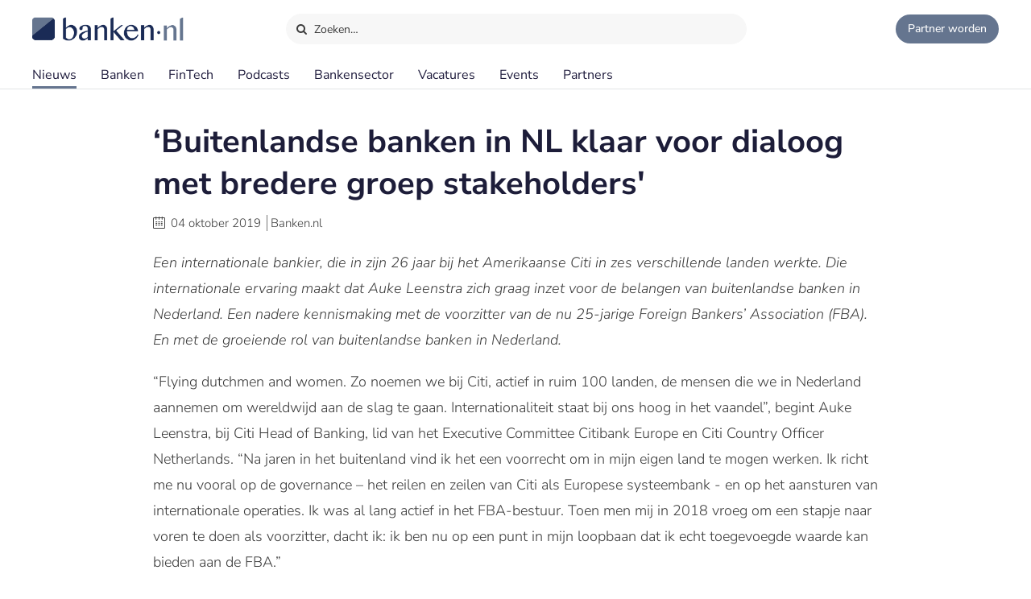

--- FILE ---
content_type: text/html;charset=UTF-8
request_url: https://www.banken.nl/nieuws/21937/buitenlandse-banken-in-nl-klaar-voor-dialoog-met-bredere-groep-stakeholders
body_size: 11923
content:














<!DOCTYPE html>
<html xmlns="http://www.w3.org/1999/xhtml" xml:lang="nl" lang="nl" prefix="og: https://ogp.me/ns#">
	<head>
		<link rel="preload" href="/css/header.css?v=20251216123948" as="style" />
		<link rel="preload" href="/css/header-with-dropdown.css?v=20251216123948" as="style" />
		
		<meta charset="utf-8">
		<meta name="description" content="Een internationale bankier, die in zijn 26 jaar bij het Amerikaanse Citi in zes verschillende landen werkte." />
		<meta name="robots" content="index, FOLLOW" />
		<meta name="HandheldFriendly" content="True" />
		<meta name="MobileOptimized" content="320" />
		<meta name="viewport" content="width=device-width, initial-scale=1.0, minimum-scale=1.0, maximum-scale=3.0" />
		

		
		
		<title>‘Buitenlandse banken in NL klaar voor dialoog met bredere groep stakeholders'</title>

		<link rel="icon" type="image/png" href="/img/favicon.ico">
		<link rel="apple-touch-icon" href="/img/icon-180x180.png">
		<link rel="apple-touch-icon" sizes="152x152" href="/img/icon-152x152.png">
		<link rel="apple-touch-icon" sizes="167x167" href="/img/icon-167x167.png">
		<link rel="apple-touch-icon" sizes="180x180" href="/img/icon-180x180.png">
		<link rel="icon" sizes="192x192" href="/img/icon-192x192.png">
		<meta name="msapplication-square310x310logo" content="/img/icon-310x310.png">

		
		
		
		
		

		

		
		
		
		
		<link rel="alternate" title="Banken.nl Nieuws" type="application/rss+xml" href="https://www.banken.nl/rss/consultancy_rssfeed.xml" />

		<!-- twitter and opengraph cards -->
		
		
		<meta name="twitter:card" content="summary" />
		<meta name="twitter:site" content="@Banken_nl" />
		
		<meta property="og:title" content="‘Buitenlandse banken in NL klaar voor dialoog met bredere groep stakeholders'" />
		<meta name="twitter:title" content="‘Buitenlandse banken in NL klaar voor dialoog met bredere groep stakeholders'" />
		
		
		<meta property="og:image" content="https://www.banken.nl/illustrations/news/spotlight/2019-10-03-110920093-Auke_Leenstra_FBA_spot.jpg" />
		<meta property="og:image:width" content="546" />
		<meta property="og:image:height" content="312" />

		<meta name="twitter:image" content="https://www.banken.nl/illustrations/news/spotlight/2019-10-03-110920093-Auke_Leenstra_FBA_spot.jpg" />
		
		<meta property="og:description" content="Een internationale bankier, die in zijn 26 jaar bij het Amerikaanse Citi in zes verschillende landen werkte." />
		<meta name="twitter:description" content="Een internationale bankier, die in zijn 26 jaar bij het Amerikaanse Citi in zes verschillende landen werkte." />

		
			<link rel="amphtml" href="https://www.banken.nl/nieuws/amp/21937/buitenlandse-banken-in-nl-klaar-voor-dialoog-met-bredere-groep-stakeholders" />
		
		
		
			<link rel="canonical" href="https://www.banken.nl/nieuws/21937/buitenlandse-banken-in-nl-klaar-voor-dialoog-met-bredere-groep-stakeholders" />
		
		
		<meta property="og:url" content="https://www.banken.nl/nieuws/21937/buitenlandse-banken-in-nl-klaar-voor-dialoog-met-bredere-groep-stakeholders" />

		
		<link rel="shortcut icon" href="/img/favicon.ico" type="image/x-icon"/>
		
		






<meta property="og:image" content="https://www.banken.nl/illustrations/news/spotlight/2019-10-03-110920093-Auke_Leenstra_FBA_spot.jpg" />
<meta property="og:image:width" content="546" />
<meta property="og:image:height" content="312" />
<meta property="og:title" content="‘Buitenlandse banken in NL klaar voor dialoog met bredere groep stakeholders'" />
<meta property="og:description" content="Een internationale bankier, die in zijn 26 jaar bij het Amerikaanse Citi in zes verschillende landen werkte." />


  <meta property='og:type' content='article' />
  <meta property='article:author' content='https://www.banken.nl' />
  <meta property='article:publisher' content='https://www.banken.nl' />
  <meta property='article:published_time' content='2019-10-04T06:00:00Z' />
  <meta property='article:modified_time' content='2019-10-04T06:00:00Z' />
  
  
    <meta property='article:section' content='Banken' />
  


<script type="application/ld+json">
    {
      "@context": "http://schema.org",
      "@type": "NewsArticle",
      "mainEntityOfPage": {
        "@type": "WebPage",
        "@id":  "https://www.banken.nl/nieuws/21937/buitenlandse-banken-in-nl-klaar-voor-dialoog-met-bredere-groep-stakeholders"
      },
      "headline": "‘Buitenlandse banken in NL klaar voor dialoog met bredere groep stakeholders'",
      "image":["https://www.banken.nl/illustrations/news/spotlight/2019-10-03-110920093-Auke_Leenstra_FBA_spot.jpg"],
      "datePublished": "2019-10-04T06:00:00Z",
      "dateModified": "2019-10-04T06:00:00Z",
      "author": {
        "@type": "Organization",
        "name": "Banken.nl"
      },
       "publisher": {
        "@type": "Organization",
        "name": "Banken.nl",
        "logo": {
          "@type": "ImageObject",
          "url": "https://www.banken.nl/img/metaimage/Banken_nl_metaimage.png"
        }
      },
      "description": "Een internationale bankier, die in zijn 26 jaar bij het Amerikaanse Citi in zes verschillende landen werkte."
    }
</script>






		



<link rel="stylesheet" type="text/css" href="/css/main.css?v=20251216123948">
<link rel="stylesheet" type="text/css" href="/css/semantic/semantic-common.css?v=2.9.3" media="print" onload="this.media='all'" />
<link rel="stylesheet" type="text/css" href="/css/semantic/semantic-adapter.css?v=20251216123948" media="print" onload="this.media='all'" />
<link rel="stylesheet" type="text/css" href="/css/default.css?v=20251216123948" media="print" onload="this.media='all'">
<link rel="stylesheet" type="text/css" href="/css/style.css?v=20251216123948" >


		
		


<script src="/js/libs/jquery-3.7.1.min.js" defer></script>

<script src="/js/loadScripts.js?v=1" defer></script>
	</head>

	<body class="header-fixed">
		






























<script>
    var contextPath = "";
    var lblplaatsnaamUrl = 'plaatsnaam';
    var lblsectorUrl = 'sector';
    var lblvakgebiedUrl = 'vakgebied';
    var lblgrootteUrl = 'grootte';
    var lblpaginaUrl = 'pagina';
    var lblitemsUrl = 'items';
    var lblnaamUrl = 'naam';
    var lblPrevious = 'Vorige';
    var lblNext = 'Volgende';
    var lblPage = 'pagina';
    var lblGrafiekenUrl = 'onderzoek';
    var noResultsMsg = 'Geen resultaten gevonden';
    var lblcountryPopupUrl = 'common.urls.countryPage';
    var lblnieuwsUrl = 'nieuws';
    var firmsUrl = 'bank';
    var jobsUrl = 'vacatures';
    var lbltitle = 'titel';
    var version = 'BANKS';

    var headerSearchTitleNews = 'Nieuws';
    var headerSearchTitleFirms = 'Partners';
    var headerSearchTitleIndustry = 'Sector';
    var headerSearchTitleExpertise = 'Vakgebied';
    var headerSearchTitleCategories = 'Onderwerp';
    var headerSearchDefaultMsg = 'Druk op Enter om te zoeken';

    var loadScriptsList = Array.isArray(loadScriptsList) ? loadScriptsList : [];
    loadScriptsList = loadScriptsList.concat("/js/header-scripts.js");
    loadScriptsList = loadScriptsList.concat("/js/common/filterPopup.js?v=20251216123948");
    loadScriptsList = loadScriptsList.concat("/js/header.js?v=20251216123948");
</script>

<link rel="stylesheet" href="/css/cat-icons.css?v=20251216123948" />
<link rel="stylesheet" href="/css/header.css?v=20251216123948" />
<link rel="stylesheet" href="/css/header-with-dropdown.css?v=20251216123948" />
<link rel="stylesheet" href="/css/banken.css?v=20251216123948" />


<div id="darkness"></div>
<div id="globalSearch">
    <div class="searchPopup">
        <span class="ourLogo"><img src="/img/Banken.nl-logo-630x100.png" alt="" /></span>
        <input id="defaultSearch" type="text" class="searchField show-placeholder-on-focus" placeholder="Zoeken…" autocomplete="off">
        <span class="close" onclick="toggleGlobalSearchField();"><svg xmlns="http://www.w3.org/2000/svg" width="1em" height="1em" viewBox="0 0 24 24"><path fill="currentColor" d="m12 10.587l4.95-4.95l1.414 1.414l-4.95 4.95l4.95 4.95l-1.415 1.414l-4.95-4.95l-4.949 4.95l-1.414-1.415l4.95-4.95l-4.95-4.95L7.05 5.638z"></path></svg></span>
    </div>
</div>

<div class="home-back">
    <div class="home-screen"></div>
    <div data-scroll id="header-wrap">
        <div id="header-top">
            <div class="top-menu">
                <a class="logo-link" href="https://www.banken.nl" title="Banken.nl">
                    <span class="logo small-logo"><img src="/img/Banken.nl-logo-630x100.png" alt="" /></span>
                </a>
                <div id="globalSearchBtn" onclick="toggleGlobalSearchField();"><i class="search icon button"></i> Zoeken…</div>
                <div class="header-buttons">
                    
                    <a id="joinPlatformBtn" href="/join-the-platform" title="Partner worden"><span class="join-icon"></span><span class="text">Partner worden</span></a>
                </div>
            </div>
        </div>

        <div id="header">
            <nav class="main greedy-nav">
                <div class="menu visible-links">
                <ul class="main-header-menu-list">
                    <li id="newsMenuItem">
                        <a title="Nieuws" onmouseover="this.title='';"
                           class="active"
                           href="/nieuws">
                            Nieuws
                        </a>
                    </li>
                    <li id="firmsMenuItem">
                        
                        <a title="Banken" onmouseover="this.title='';"
                           class=""
                           href="/bank">
                            Banken
                        </a>
                    </li>
                    <li id="fintechMenuItem">
                        <a title="FinTech" onmouseover="this.title='';"
                           class=""
                           href="/fintech">
                            FinTech
                        </a>
                    </li>







                    <li id="podcastsMenuItem">
                        <a title="Podcasts" onmouseover="this.title='';"
                           class=""
                           href="/podcasts">
                            Podcasts
                        </a>
                    </li>
                    <li id="consultingIndustryMenuItem">
                        <a title="Bankensector" onmouseover="this.title='';"
                           class=""
                           href="/bankensector">
                            Bankensector
                        </a>
                    </li>
                    <li id="jobsMenuItem">
                        <a title="Vacatures" onmouseover="this.title='';"
                           class=""
                           href="/vacatures">
                            Vacatures
                        </a>
                    </li>
                    <li id="eventsMenuItem">
                        <a title="Events"  onmouseover="this.title='';"
                           class=""
                           href="/events">Events
                        </a>
                    </li>
                    <li>
                        <a title="Partners" onmouseover="this.title='';"
                           class=""
                           href="/partners">Partners
                        </a>
                    </li>
                </ul>
                </div>
                <div class="greedy-button hidden"><ul class='hidden-links hidden'></ul></div>
            </nav>

            <nav class="mobile">
                <a class="logo-link" href="https://www.banken.nl" title="Banken.nl">
                    <span class="logo big-logo"><img src="/img/Banken.nl-logo-630x100.png" alt="" /></span>
                </a>
                <div class="mobileSearchButton" onclick="toggleGlobalSearchField();"><i class="search icon button"></i></div>
                <div id="menu-mobile">
                    <span class="bt-menu" onclick="toggleMobileMenu()"></span>
                </div>
                <div class="wrapper-nav main-menu">
                    <ul class="one-column">
                        <li><a href="/nieuws" >Nieuws</a></li>
                        <li><a href="/bank" >Banken</a></li>
                        <li><a href="/fintech" >FinTech bedrijven</a></li>
                        <li><a href="/vacatures" >Vacatures</a></li>
                        <li><a href="/events" >Events</a></li>
                        <li><a href="/themas" >Thema's</a></li>
                        <li><a href="/podcasts" >Podcasts</a></li>
                        <li class="open-sub-menu"><a href="javascript:void(0)" onclick="toggleMobileSubMenu('banksIndustry')">Bankensector</a></li>
                        <li><a href="/partners" >Partners</a></li>
                    </ul>
                    <div class="clearfix"></div>
                    <ul class="join-the-platform one-column">
                        <li class="main-sub-item"><a href="/join-the-platform">Partner worden?</a></li>
                    </ul>
                    <div class="clearfix"></div>

                </div>
                
<div class="wrapper-nav sub-menu banksIndustry">
    <div class="menu-mobile-header back-menu-mobile" onclick="toggleMobileSubMenu('banksIndustry')">
        <span class="bt-back"></span>
        Hoofdmenu
    </div>
    <div class="clearfix"></div>

    <ul class="one-column">
        <li><a href="/bankensector">Bankensector</a></li>
        <li><a href="/bankensector/interviews">Interviews</a></li>
        <li><a href="/bankensector/bankensector-nederland">Bankensector Nederland</a></li>
        <li><a href="/bankensector/marktaandeel">Marktaandeel</a></li>
        <li><a href="/bankensector/rankings-awards">Rankings & Awards</a></li>
    </ul>
</div>
            </nav>
            <div class="bottom-line"></div>
        </div>
    </div>

</div>
<section class="ha-waypoint" data-animate-down="ha-header-hide header-scroll" data-animate-up="ha-header-visible" style="top: 200px;position: absolute;">&nbsp;</section>
<section class="categories-waypoint" data-animate-down="ha-header-hide" data-animate-up="ha-header-visible" style="top: 200px;position: absolute;">&nbsp;</section>
		<div id="wrap" class="clearfix">
			<div id="content" class="clearfix">
				<div role="main">
					<div role="complementary" id="menu">
						
					</div>
					












<script>
	var contextPath = "";
	var relatedNewsId = "21937";
	var categoriesSize = "1";
	var sessionExpiredMessage = 'Om veiligheidsredenen is de sessie verlopen. Ververs de pagina om verder te gaan.';
	var lblGeengeldigmailadres = 'Geen geldig mailadres. <br>Probeer het nogmaals.';
	var lblBinnenenkeleminuten = 'Binnen enkele minuten ontvangt u een email met een bevestigings link waar u op moet klikken om de aanmelding te voltooien.';
	var lblmailadresbekend = 'Dit mailadres is reeds bij ons bekend. Stuur ons een bericht als u de nieuwsbrief niet ontvangt.';
	var lblIetsmisgegaan = 'Er is iets misgegaan. <br>Probeer het nogmaals.';
    var lblnosharesyet = 'nog niet gedeeld';
	var lblkeergedeeld = 'keer gedeeld';
    var lblkeergedeeldMeerdere = 'keer gedeeld';
	var lblNieuws = 'nieuws';
	var lblsector = 'sector';
	var lblvakgebied = 'vakgebied';
	var lbladviesmarkt = 'product';
	var lblthema = 'thema';
	var lblbedrijf = 'organisatie';
	var lbldatum = 'datum';
	var lbltitel = 'titel';
	var lblConsultancy_nl = 'Banken_nl';
	var lblnieuwsUrl = 'nieuws';
	var showChartsOnly = 'false';
    var loadScriptsList = Array.isArray(loadScriptsList) ? loadScriptsList : [];
    loadScriptsList = loadScriptsList.concat(
			// "https://www.google.com/recaptcha/api.js?render=6LcyzbofAAAAAINYYm-OQ9HF5JU9OxiZdH7MOddb",
			"/js/libs/semantic/transition.min.js?v=2.9.3",
			"/js/libs/semantic/dimmer.min.js?v=2.9.3",
			"/js/libs/semantic/modal.min.js?v=2.9.3",
			"/js/libs/semantic/sticky.min.js?v=2.9.3",
			"/js/libs/slick/slick.min.js",
			"/js/search.js?v=20251216123948",
        "/js/news/details.js?v=20251216123948",
        "/js/share.js?v=20251216123948");
</script>
<script src="https://www.google.com/recaptcha/api.js" async defer></script>
<link rel="stylesheet" href="/css/semantic/dimmer.min.css?v=2.9.3" />
<link rel="stylesheet" href="/css/semantic/modal.min.css?v=2.9.3" />
<link rel="stylesheet" href="/css/semantic/rail.min.css?v=2.9.3" />
<link rel="stylesheet" href="/css/semantic/sticky.min.css?v=2.9.3" />
<link rel="stylesheet" href="/js/libs/slick/slick.css"/>
<link rel="stylesheet" href="/js/libs/slick/slick-theme.css"/>
<link rel="stylesheet" href="/css/filter-panel.css?v=20251216123948" />
<link rel="stylesheet" href="/css/news.css?v=20251216123948" />
<link rel="stylesheet" href="/css/newsDetails.css?v=20251216123948" />


<div class="filter-page padding filters-top  ">
	<div class="news-details">
		<div class="news-content filter-page-content" style="position: relative;">

			<h1>‘Buitenlandse banken in NL klaar voor dialoog met bredere groep stakeholders&#039;</h1>

			<div class="meta_news">
				<i class="icon-calendar"></i> <span class="date">04 oktober 2019</span>
				<span class="authored-by">Banken.nl</span>
			</div>

			<div class="text">
				

				

				<p><em>Een internationale bankier, die in zijn 26 jaar bij het Amerikaanse Citi in zes verschillende landen werkte. Die internationale ervaring maakt dat Auke Leenstra zich graag inzet voor de belangen van buitenlandse banken in Nederland. Een nadere kennismaking met de voorzitter van de nu 25-jarige Foreign Bankers&rsquo; Association (FBA). En met de groeiende rol van buitenlandse banken in Nederland.</em></p>
<p>&ldquo;Flying dutchmen and women. Zo noemen we bij Citi, actief in ruim 100 landen, de mensen die we in Nederland aannemen om wereldwijd aan de slag te gaan. Internationaliteit staat bij ons hoog in het vaandel&rdquo;, begint Auke Leenstra, bij Citi Head of Banking, lid van het Executive Committee Citibank Europe en Citi Country Officer Netherlands. &ldquo;Na jaren in het buitenland vind ik het een voorrecht om in mijn eigen land te mogen werken. Ik richt me nu vooral op de governance &ndash; het reilen en zeilen van Citi als Europese systeembank - en op het aansturen van internationale operaties. Ik was al lang actief in het FBA-bestuur. Toen men mij in 2018 vroeg om een stapje naar voren te doen als voorzitter, dacht ik: ik ben nu op een punt in mijn loopbaan dat ik echt toegevoegde waarde kan bieden aan de FBA.&rdquo;</p>
<h3>Waarom is Nederland een aantrekkelijke vestigingsplaats voor buitenlandse banken?</h3>
<p>Leenstra: &ldquo;Heel simpel: omdat Nederland veel mogelijkheden biedt. Veel goede klanten, een aantrekkelijke expatcultuur en een open economie waar veel energie en groei in zit. Als buitenlandse banken moeten kiezen in welke landen ze actief gaan worden, dan staat Nederland er goed bij. Daarom groeien buitenlandse banken in Nederland. Niet een heel grote groei &ndash; eerder een evolutie dan een revolutie &ndash; maar wel een gestage. De laatste jaren vooral door banken uit Azi&euml;. Dat geeft naast extra groei ook extra diversiteit &eacute;n groei van werkgelegenheid, zoals onze leden aangeven. Dat is opmerkelijk, want zoals bekend is de werkgelegenheid in de Nederlandse financi&euml;le sector de laatste jaren sterk teruggelopen.&rdquo;</p>
<p><img title="Auke Leenstra FBA detail" src="/illustrations/news/detail/2019-10-03-095617959-Auke_Leenstra_FBA_detail.jpg" alt="" width="900" height="310" /></p>
<h3>Wat ziet u als redelijk &lsquo;nieuwe&rsquo; voorzitter als de koers van de FBA voor de komende jaren?</h3>
<p>Leenstra: &ldquo;De FBA richtte zich tot nu toe vooral op de Amsterdamse financial circles. Maar met het groeiende belang van buitenlandse banken in Nederland, is het tijd om als FBA een stap naar voren te maken. Ik help het bestuur er graag bij om die stappen in de goede richting te zetten. Zo denk ik dat het goed is om ons opener en kwetsbaarder op te stellen naar een bredere groep stakeholders, om een open dialoog aan te gaan over vragen als: wat doen wij als buitenlandse banken in Nederland? Wat trekt ons aan en wat zouden buitenlandse banken misschien graag anders zien?&rdquo;</p>
<h3>Wat vindt u van het Nederlandse bankenklimaat in vergelijking tot andere Europese landen?</h3>
<p>Leenstra: &ldquo;Naast de voordelen in Nederland zijn er ook uitdagingen. Zo heeft het aanzien van banken in Nederland een enorme knauw gehad &ndash; misschien nog dieper dan in andere Europese landen. Dat blijft een gevoelig punt. Ik denk dat als buitenlandse banken hun meerwaarde beter kunnen laten zien &ndash; in&nbsp; het helpen bij de verdere vormgeving van de open economie, in het scheppen van werkgelegenheid -&nbsp; dat dat positief kan uitwerken op de Nederlandse bankensector als geheel. Wij voelen die verantwoordelijkheid en willen die stap zeker nemen.&rdquo;</p>
<p>&ldquo;Wat buitenlandse banken verder zien als twee typisch Nederlandse knelpunten zijn ten eerste de proportionaliteit van rapportages en ten tweede, in mindere mate, het goldplating. Wat betreft de proportionaliteit: ondanks de goede bedoelingen, zijn kleine (ook buitenlandse) banken onevenredig veel tijd kwijt aan rapportages die minder nuttig lijken en die net iets verschillen van de rapportages in de andere Europese landen. Het andere knelpunt dat we soms ervaren, is het goldplating: de manier waarop de Nederlandse overheid Europese wet- en regelgeving voor banken vertaalt in nationale wet- en regelgeving. Nederland gaat niet zelden een stapje verder dan de ons omringende landen. Dat is niet noodzakelijk fout. Het komt voort uit de overtuiging die er leeft onder de regelgever, toezichthouder en politiek. Waardevol, en iets waar ook wij als buitenlandse banken gewoon mee om moeten gaan.&nbsp;</p>
<p>In een open dialoog tussen regelgever en de hele bankensector &ndash; ook de buitenlandse banken &ndash; zou je samen kunnen kijken waar er wat te winnen valt. Als mijn leden zouden horen dat er vooruitgang ligt in proportionaliteit en in het harmoniseren van regelgeving in Europa, dan zouden buitenlandse banken een enorme stap voorwaarts kunnen maken in Nederland.&nbsp; Soms is het ook goed om te zien dat Nederland het voortouw neemt in Europa, zoals nu bijvoorbeeld in het aanjagen van vooruitgang van Capital Markets Union in de EU.&nbsp; Harmonisering biedt mogelijkheden - juist aan banken die internationaal werken. Dat is mooi om te zien.&rdquo;</p>
<p><em>Dit artikel is eerder verschenen in <a title="https://www.nvb.nl/bank-wereld-online/" href="https://www.nvb.nl/bank-wereld-online/" target="_blank">Bank|Wereld Online</a>, het magazine van de Nederlandse Vereniging van Banken.</em></p>

				<div class="mobileTags">
					
						<div class="tags">
							<ul class="categories-list">
								
									
									
									
									
										
										<li class="side-filter closed news-filter-field-1 firm">
											<a href="/bank/nederlandse-vereniging-van-banken">Nederlandse Vereniging van Banken</a>
										</li>
									
								
								
								
									
									
									
									
										<li class="side-filter closed news-filter-field-2">
											<a href="/nieuws/sector/interviews" title="Interviews news.details.newsFields.categoryTitle" onmouseover="this.title='';">Interviews</a>
										</li>
									
								
							</ul>
						</div>
					
				</div>

				
				

				
				
				<div class="article-social">
    <span class="shared-count"></span>
    
    <ul>
        <li class="mail">
            <a aria-label="Mail Share" href="mailto:?&subject=‘Buitenlandse banken in NL klaar voor dialoog met bredere groep stakeholders'&body=https://www.banken.nl/nieuws/21937/buitenlandse-banken-in-nl-klaar-voor-dialoog-met-bredere-groep-stakeholders"><i class="icon-mail"></i></a>
        </li>
        <li class="linkedin">
            <a class="popup" rel="nofollow" aria-label="Share in Linkedin" target="_blank" href="https://www.linkedin.com/shareArticle?mini=true&url=https://www.banken.nl/nieuws/21937/buitenlandse-banken-in-nl-klaar-voor-dialoog-met-bredere-groep-stakeholders&title=%E2%80%98Buitenlandse+banken+in+NL+klaar+voor+dialoog+met+bredere+groep+stakeholders%27&source=https://www.banken.nl/nieuws/21937/buitenlandse-banken-in-nl-klaar-voor-dialoog-met-bredere-groep-stakeholders"><i class="icon-linkedin"></i> <br></a>
        </li>
        <li class="twitter">
            <a class="popup" rel="nofollow" aria-label="Share in X" target="_blank" href="https://twitter.com/intent/tweet?text=%E2%80%98Buitenlandse+banken+in+NL+klaar+voor+dialoog+met+bredere+groep+stakeholders%27&url=https://www.banken.nl/nieuws/21937/buitenlandse-banken-in-nl-klaar-voor-dialoog-met-bredere-groep-stakeholders&via=Banken_nl"><i class="icon-twitter"></i> <br></a>
        </li>
        <li class="facebook">
            <a class="popup" rel="nofollow" aria-label="Share in Facebook" target="_blank" href="https://www.facebook.com/sharer/sharer.php?u=https://www.banken.nl/nieuws/21937/buitenlandse-banken-in-nl-klaar-voor-dialoog-met-bredere-groep-stakeholders"><i class="icon-facebook"></i> <br></a>
        </li>
        <li class="whatsapp">
            <a class="popup" rel="nofollow" aria-label="Share in WhatsApp" target="_blank" href="https://api.whatsapp.com/send?text=https://www.banken.nl/nieuws/21937/buitenlandse-banken-in-nl-klaar-voor-dialoog-met-bredere-groep-stakeholders"><i class="icon-whatsapp"></i> <br></a>
        </li>
    </ul>
</div>
			</div>
		</div>
		<div class="clearfix"></div>
		


	</div>

	<div class="clearfix"></div>

	
		<div class="companyCard noForm">
			<div class="content">
				<div class="heading">Meer over <b>Nederlandse Vereniging van Banken</b></div>
				<div class="body">
					<div class="company">
						<div class="leftInfo">
							<div class="logo"><img src="/profile/media/nederlandse-vereniging-van-banken-logo-2023-12-08-122114327.svg" alt=""></div>
							
							<div class="text">Profielpagina</div>
							
							
							<div class="button longName">
								<a class="blue-button" href="/bank/nederlandse-vereniging-van-banken">Nederlandse Vereniging van Banken</a>
							</div>
							<div class="desc">
								<b>Nederlandse Vereniging van Banken</b>
								
									
									
										is een partner van Banken.nl
									
									
								
							</div>
							
						</div>
						
					</div>
					<div class="news">
						
						
							
							<div class="newsCard">
								

<div class="paddding-block">
    <div class="news-img">
        
        

        
        
        
        
        
        
        <a href="/nieuws/26638/nvb-geeft-boek-inzicht-in-banken-een-update" >
            <figure class="effect-julia">
                
                    
                        <picture>
                            <source srcset="/illustrations/190/news/spotlight/2025-12-01-033823631-NVB_geeft_boek__Inzicht_in_banken__een_update.webp 190w,
                                            /illustrations/300/news/spotlight/2025-12-01-033823631-NVB_geeft_boek__Inzicht_in_banken__een_update.webp 300w,
                                            /illustrations/news/spotlight/2025-12-01-033823631-NVB_geeft_boek__Inzicht_in_banken__een_update.webp 546w"
                                    sizes="" type="image/webp">
                            <source srcset="/illustrations/190/news/spotlight/2025-12-01-033823631-NVB_geeft_boek__Inzicht_in_banken__een_update.jpg?webp 190w,
                                            /illustrations/300/news/spotlight/2025-12-01-033823631-NVB_geeft_boek__Inzicht_in_banken__een_update.jpg?webp 300w,
                                            /illustrations/news/spotlight/2025-12-01-033823631-NVB_geeft_boek__Inzicht_in_banken__een_update.jpg?webp 546w"
                                    sizes="" type="image/jpeg">
                            <img src="/illustrations/news/spotlight/2025-12-01-033823631-NVB_geeft_boek__Inzicht_in_banken__een_update.jpg?webp" alt="NVB geeft boek ‘Inzicht in banken’ een update" loading="lazy"  />
                        </picture>
                    
                    
                    
                
                
            </figure>
        </a>
    </div>
    <div class="clearfix"></div>

    <div class="news-item-info">
        <a href="/nieuws/26638/nvb-geeft-boek-inzicht-in-banken-een-update" >
            <span class="home-news-item">
                NVB geeft boek ‘Inzicht in banken’ een update
            </span>
            <span class="home-news-description">
                De Nederlandse Vereniging van Banken heeft haar boek ‘Inzicht in banken’ geactualiseerd, waardoor het opnieuw aansluit bij de laatste ontwikkelingen in de sector.
            </span>
            <div class="news-date-source">02 december 2025 </div>
        </a>
    </div>
</div>
							</div>
						
							
							<div class="newsCard">
								

<div class="paddding-block">
    <div class="news-img">
        
        

        
        
        
        
        
        
        <a href="/nieuws/26508/nvb-brengt-technotrack-uit-om-te-waarschuwen-voor-oplichting" >
            <figure class="effect-julia">
                
                    
                        <picture>
                            <source srcset="/illustrations/190/news/spotlight/2025-10-15-085236781-NVB_brengt_technotrack_uit_om_te_waarschuwen_voor_oplichting_spot.webp 190w,
                                            /illustrations/300/news/spotlight/2025-10-15-085236781-NVB_brengt_technotrack_uit_om_te_waarschuwen_voor_oplichting_spot.webp 300w,
                                            /illustrations/news/spotlight/2025-10-15-085236781-NVB_brengt_technotrack_uit_om_te_waarschuwen_voor_oplichting_spot.webp 546w"
                                    sizes="" type="image/webp">
                            <source srcset="/illustrations/190/news/spotlight/2025-10-15-085236781-NVB_brengt_technotrack_uit_om_te_waarschuwen_voor_oplichting_spot.jpg?webp 190w,
                                            /illustrations/300/news/spotlight/2025-10-15-085236781-NVB_brengt_technotrack_uit_om_te_waarschuwen_voor_oplichting_spot.jpg?webp 300w,
                                            /illustrations/news/spotlight/2025-10-15-085236781-NVB_brengt_technotrack_uit_om_te_waarschuwen_voor_oplichting_spot.jpg?webp 546w"
                                    sizes="" type="image/jpeg">
                            <img src="/illustrations/news/spotlight/2025-10-15-085236781-NVB_brengt_technotrack_uit_om_te_waarschuwen_voor_oplichting_spot.jpg?webp" alt="NVB brengt technotrack uit om te waarschuwen voor oplichting" loading="lazy"  />
                        </picture>
                    
                    
                    
                
                
            </figure>
        </a>
    </div>
    <div class="clearfix"></div>

    <div class="news-item-info">
        <a href="/nieuws/26508/nvb-brengt-technotrack-uit-om-te-waarschuwen-voor-oplichting" >
            <span class="home-news-item">
                NVB brengt technotrack uit om te waarschuwen voor oplichting
            </span>
            <span class="home-news-description">
                De Nederlandse Vereniging van Banken zet een ongebruikelijk middel in om Nederlanders te waarschuwen voor fraude: een 140 BPM-technotrack.
            </span>
            <div class="news-date-source">16 oktober 2025 </div>
        </a>
    </div>
</div>
							</div>
						
							
							<div class="newsCard">
								

<div class="paddding-block">
    <div class="news-img">
        
        

        
        
        
        
        
        
        <a href="/nieuws/26467/dnb-ziet-duidelijke-vooruitgang-bij-banken-in-aanpak-discriminatie-maar-indirect-onderscheid-blijft-complex" >
            <figure class="effect-julia">
                
                    
                        <picture>
                            <source srcset="/illustrations/190/news/spotlight/2025-10-01-084550472-DNB_ziet_duidelijke_vooruitgang_bij_banken_in_aanpak_discriminatie__maar__indirect_onderscheid__blijft_complex_spot.webp 190w,
                                            /illustrations/300/news/spotlight/2025-10-01-084550472-DNB_ziet_duidelijke_vooruitgang_bij_banken_in_aanpak_discriminatie__maar__indirect_onderscheid__blijft_complex_spot.webp 300w,
                                            /illustrations/news/spotlight/2025-10-01-084550472-DNB_ziet_duidelijke_vooruitgang_bij_banken_in_aanpak_discriminatie__maar__indirect_onderscheid__blijft_complex_spot.webp 546w"
                                    sizes="" type="image/webp">
                            <source srcset="/illustrations/190/news/spotlight/2025-10-01-084550472-DNB_ziet_duidelijke_vooruitgang_bij_banken_in_aanpak_discriminatie__maar__indirect_onderscheid__blijft_complex_spot.jpg?webp 190w,
                                            /illustrations/300/news/spotlight/2025-10-01-084550472-DNB_ziet_duidelijke_vooruitgang_bij_banken_in_aanpak_discriminatie__maar__indirect_onderscheid__blijft_complex_spot.jpg?webp 300w,
                                            /illustrations/news/spotlight/2025-10-01-084550472-DNB_ziet_duidelijke_vooruitgang_bij_banken_in_aanpak_discriminatie__maar__indirect_onderscheid__blijft_complex_spot.jpg?webp 546w"
                                    sizes="" type="image/jpeg">
                            <img src="/illustrations/news/spotlight/2025-10-01-084550472-DNB_ziet_duidelijke_vooruitgang_bij_banken_in_aanpak_discriminatie__maar__indirect_onderscheid__blijft_complex_spot.jpg?webp" alt="DNB ziet duidelijke vooruitgang bij banken in aanpak discriminatie, maar ‘indirect onderscheid’ blijft complex" loading="lazy"  />
                        </picture>
                    
                    
                    
                
                
            </figure>
        </a>
    </div>
    <div class="clearfix"></div>

    <div class="news-item-info">
        <a href="/nieuws/26467/dnb-ziet-duidelijke-vooruitgang-bij-banken-in-aanpak-discriminatie-maar-indirect-onderscheid-blijft-complex" >
            <span class="home-news-item">
                DNB ziet duidelijke vooruitgang bij banken in aanpak discriminatie, maar ‘indirect onderscheid’ blijft complex
            </span>
            <span class="home-news-description">
                Banken hebben het afgelopen jaar belangrijke stappen voorwaarts gezet in het tegengaan van discriminatie, zo concludeert DNB in haar nieuwe rapport ‘Discriminatie Bewust Tegengaan’.
            </span>
            <div class="news-date-source">02 oktober 2025 </div>
        </a>
    </div>
</div>
							</div>
						
							
							<div class="newsCard">
								

<div class="paddding-block">
    <div class="news-img">
        
        

        
        
        
        
        
        
        <a href="/nieuws/26432/nvb-aan-vooravond-verkiezingen-zorgen-over-investeringsklimaat-zijn-terecht" >
            <figure class="effect-julia">
                
                    
                        <picture>
                            <source srcset="/illustrations/190/news/spotlight/2025-09-19-081339615-NVB_aan_vooravond_verkiezingen__Zorgen_over_investeringsklimaat_zijn_terecht__spot.webp 190w,
                                            /illustrations/300/news/spotlight/2025-09-19-081339615-NVB_aan_vooravond_verkiezingen__Zorgen_over_investeringsklimaat_zijn_terecht__spot.webp 300w,
                                            /illustrations/news/spotlight/2025-09-19-081339615-NVB_aan_vooravond_verkiezingen__Zorgen_over_investeringsklimaat_zijn_terecht__spot.webp 546w"
                                    sizes="" type="image/webp">
                            <source srcset="/illustrations/190/news/spotlight/2025-09-19-081339615-NVB_aan_vooravond_verkiezingen__Zorgen_over_investeringsklimaat_zijn_terecht__spot.jpg?webp 190w,
                                            /illustrations/300/news/spotlight/2025-09-19-081339615-NVB_aan_vooravond_verkiezingen__Zorgen_over_investeringsklimaat_zijn_terecht__spot.jpg?webp 300w,
                                            /illustrations/news/spotlight/2025-09-19-081339615-NVB_aan_vooravond_verkiezingen__Zorgen_over_investeringsklimaat_zijn_terecht__spot.jpg?webp 546w"
                                    sizes="" type="image/jpeg">
                            <img src="/illustrations/news/spotlight/2025-09-19-081339615-NVB_aan_vooravond_verkiezingen__Zorgen_over_investeringsklimaat_zijn_terecht__spot.jpg?webp" alt="NVB aan vooravond verkiezingen: ‘Zorgen over investeringsklimaat zijn terecht’" loading="lazy"  />
                        </picture>
                    
                    
                    
                
                
            </figure>
        </a>
    </div>
    <div class="clearfix"></div>

    <div class="news-item-info">
        <a href="/nieuws/26432/nvb-aan-vooravond-verkiezingen-zorgen-over-investeringsklimaat-zijn-terecht" >
            <span class="home-news-item">
                NVB aan vooravond verkiezingen: ‘Zorgen over investeringsklimaat zijn terecht’
            </span>
            <span class="home-news-description">
                Nederland schaadt zijn eigen investeringsklimaat door nationale regels bovenop Europees beleid te stapelen, zo waarschuwt de Nederlandse Vereniging van Banken.
            </span>
            <div class="news-date-source">22 september 2025 </div>
        </a>
    </div>
</div>
							</div>
						
							
							<div class="newsCard">
								

<div class="paddding-block">
    <div class="news-img">
        
        

        
        
        
        
        
        
        <a href="/nieuws/26359/we-hebben-financieel-kwetsbare-jongeren-nadrukkelijk-in-beeld" >
            <figure class="effect-julia">
                
                    
                        <picture>
                            <source srcset="/illustrations/190/news/spotlight/2025-08-26-122159843-_We_hebben_financieel_kwetsbare_jongeren_nadrukkelijk_in_beeld__spot.webp 190w,
                                            /illustrations/300/news/spotlight/2025-08-26-122159843-_We_hebben_financieel_kwetsbare_jongeren_nadrukkelijk_in_beeld__spot.webp 300w,
                                            /illustrations/news/spotlight/2025-08-26-122159843-_We_hebben_financieel_kwetsbare_jongeren_nadrukkelijk_in_beeld__spot.webp 546w"
                                    sizes="" type="image/webp">
                            <source srcset="/illustrations/190/news/spotlight/2025-08-26-122159843-_We_hebben_financieel_kwetsbare_jongeren_nadrukkelijk_in_beeld__spot.jpg?webp 190w,
                                            /illustrations/300/news/spotlight/2025-08-26-122159843-_We_hebben_financieel_kwetsbare_jongeren_nadrukkelijk_in_beeld__spot.jpg?webp 300w,
                                            /illustrations/news/spotlight/2025-08-26-122159843-_We_hebben_financieel_kwetsbare_jongeren_nadrukkelijk_in_beeld__spot.jpg?webp 546w"
                                    sizes="" type="image/jpeg">
                            <img src="/illustrations/news/spotlight/2025-08-26-122159843-_We_hebben_financieel_kwetsbare_jongeren_nadrukkelijk_in_beeld__spot.jpg?webp" alt="‘We hebben financieel kwetsbare jongeren nadrukkelijk in beeld’" loading="lazy"  />
                        </picture>
                    
                    
                    
                
                
            </figure>
        </a>
    </div>
    <div class="clearfix"></div>

    <div class="news-item-info">
        <a href="/nieuws/26359/we-hebben-financieel-kwetsbare-jongeren-nadrukkelijk-in-beeld" >
            <span class="home-news-item">
                ‘We hebben financieel kwetsbare jongeren nadrukkelijk in beeld’
            </span>
            <span class="home-news-description">
                Gen Z (geboren tussen 1997 en 2010) is financieel een stuk kwetsbaarder dan eerdere generaties. Die conclusie trekt de AFM in een onlangs verschenen rapport.
            </span>
            <div class="news-date-source">27 augustus 2025 </div>
        </a>
    </div>
</div>
							</div>
						
							
							<div class="newsCard">
								

<div class="paddding-block">
    <div class="news-img">
        
        

        
        
        
        
        
        
        <a href="/nieuws/26313/sterke-financiele-sector-en-duurzame-economie-cruciaal-voor-nieuwe-kabinet" >
            <figure class="effect-julia">
                
                    
                        <picture>
                            <source srcset="/illustrations/190/news/spotlight/2025-07-25-084827487-Sterke_financi_le_sector_en_duurzame_economie_cruciaal_voor_nieuwe_kabinet_spot.webp 190w,
                                            /illustrations/300/news/spotlight/2025-07-25-084827487-Sterke_financi_le_sector_en_duurzame_economie_cruciaal_voor_nieuwe_kabinet_spot.webp 300w,
                                            /illustrations/news/spotlight/2025-07-25-084827487-Sterke_financi_le_sector_en_duurzame_economie_cruciaal_voor_nieuwe_kabinet_spot.webp 546w"
                                    sizes="" type="image/webp">
                            <source srcset="/illustrations/190/news/spotlight/2025-07-25-084827487-Sterke_financi_le_sector_en_duurzame_economie_cruciaal_voor_nieuwe_kabinet_spot.jpg?webp 190w,
                                            /illustrations/300/news/spotlight/2025-07-25-084827487-Sterke_financi_le_sector_en_duurzame_economie_cruciaal_voor_nieuwe_kabinet_spot.jpg?webp 300w,
                                            /illustrations/news/spotlight/2025-07-25-084827487-Sterke_financi_le_sector_en_duurzame_economie_cruciaal_voor_nieuwe_kabinet_spot.jpg?webp 546w"
                                    sizes="" type="image/jpeg">
                            <img src="/illustrations/news/spotlight/2025-07-25-084827487-Sterke_financi_le_sector_en_duurzame_economie_cruciaal_voor_nieuwe_kabinet_spot.jpg?webp" alt="Sterke financiële sector en duurzame economie cruciaal voor nieuwe kabinet " loading="lazy"  />
                        </picture>
                    
                    
                    
                
                
            </figure>
        </a>
    </div>
    <div class="clearfix"></div>

    <div class="news-item-info">
        <a href="/nieuws/26313/sterke-financiele-sector-en-duurzame-economie-cruciaal-voor-nieuwe-kabinet" >
            <span class="home-news-item">
                Sterke financiële sector en duurzame economie cruciaal voor nieuwe kabinet 
            </span>
            <span class="home-news-description">
                Over iets meer dan drie maanden is het zo ver: dan gaan we opnieuw naar de stembus.
            </span>
            <div class="news-date-source">29 juli 2025 </div>
        </a>
    </div>
</div>
							</div>
						
							
							<div class="newsCard">
								

<div class="paddding-block">
    <div class="news-img">
        
        

        
        
        
        
        
        
        <a href="/nieuws/26303/nvb-funderingscrisis-vraagt-om-miljarden-en-landelijke-regie" >
            <figure class="effect-julia">
                
                    
                        <picture>
                            <source srcset="/illustrations/190/news/spotlight/2025-07-21-095613858-_Funderingscrisis_vraagt_om_miljarden_en_landelijke_regie__spot.webp 190w,
                                            /illustrations/300/news/spotlight/2025-07-21-095613858-_Funderingscrisis_vraagt_om_miljarden_en_landelijke_regie__spot.webp 300w,
                                            /illustrations/news/spotlight/2025-07-21-095613858-_Funderingscrisis_vraagt_om_miljarden_en_landelijke_regie__spot.webp 546w"
                                    sizes="" type="image/webp">
                            <source srcset="/illustrations/190/news/spotlight/2025-07-21-095613858-_Funderingscrisis_vraagt_om_miljarden_en_landelijke_regie__spot.jpg?webp 190w,
                                            /illustrations/300/news/spotlight/2025-07-21-095613858-_Funderingscrisis_vraagt_om_miljarden_en_landelijke_regie__spot.jpg?webp 300w,
                                            /illustrations/news/spotlight/2025-07-21-095613858-_Funderingscrisis_vraagt_om_miljarden_en_landelijke_regie__spot.jpg?webp 546w"
                                    sizes="" type="image/jpeg">
                            <img src="/illustrations/news/spotlight/2025-07-21-095613858-_Funderingscrisis_vraagt_om_miljarden_en_landelijke_regie__spot.jpg?webp" alt="NVB: ‘Funderingscrisis vraagt om miljarden en landelijke regie’" loading="lazy"  />
                        </picture>
                    
                    
                    
                
                
            </figure>
        </a>
    </div>
    <div class="clearfix"></div>

    <div class="news-item-info">
        <a href="/nieuws/26303/nvb-funderingscrisis-vraagt-om-miljarden-en-landelijke-regie" >
            <span class="home-news-item">
                NVB: ‘Funderingscrisis vraagt om miljarden en landelijke regie’
            </span>
            <span class="home-news-description">
                In Nederland kampen momenteel zo’n 100.000 gebouwen met ernstige funderingsproblemen.
            </span>
            <div class="news-date-source">22 juli 2025 </div>
        </a>
    </div>
</div>
							</div>
						
							
							<div class="newsCard">
								

<div class="paddding-block">
    <div class="news-img">
        
        

        
        
        
        
        
        
        <a href="/nieuws/26278/minder-vragen-meer-duidelijkheid-ademruimte-voor-banken-in-cashbeleid" >
            <figure class="effect-julia">
                
                    
                    
                        <img src="/illustrations/news/spotlight/2025-07-09-121639928-Minder_vragen__meer_duidelijkheid_ademruimte_voor_banken_in_cashbeleid_spot.jpg" sizes=""
                             srcset="/illustrations/news/spotlight/2025-07-09-121639928-Minder_vragen__meer_duidelijkheid_ademruimte_voor_banken_in_cashbeleid_spot.jpg 546w,
                                     /illustrations/300/news/spotlight/2025-07-09-121639928-Minder_vragen__meer_duidelijkheid_ademruimte_voor_banken_in_cashbeleid_spot.jpg 300w,
                                     /illustrations/190/news/spotlight/2025-07-09-121639928-Minder_vragen__meer_duidelijkheid_ademruimte_voor_banken_in_cashbeleid_spot.jpg 190w"
                                alt="Minder vragen, meer duidelijkheid: ademruimte voor banken in cashbeleid" title="Minder vragen, meer duidelijkheid: ademruimte voor banken in cashbeleid" onmouseover="this.title='';" loading="lazy"  />
                    
                    
                
                
            </figure>
        </a>
    </div>
    <div class="clearfix"></div>

    <div class="news-item-info">
        <a href="/nieuws/26278/minder-vragen-meer-duidelijkheid-ademruimte-voor-banken-in-cashbeleid" >
            <span class="home-news-item">
                Minder vragen, meer duidelijkheid: ademruimte voor banken in cashbeleid
            </span>
            <span class="home-news-description">
                Banken hoeven binnenkort minder vragen te stellen over de herkomst en bestemming van contant geld van hun klanten.
            </span>
            <div class="news-date-source">10 juli 2025 </div>
        </a>
    </div>
</div>
							</div>
						
						
					</div>
				</div>
			</div>
		</div>
	

	<div class="top-30">
		
			
			
			
			
				
				
				
			
			
			
			

			
    <div class="related-news-on-details">
        <div class="related-news top-20">
            <div class="related-news-header">
                <h2>Interviews nieuws</h2>
                
                
                    <a class="more-category-news" href="/nieuws/sector/interviews">Meer Interviews nieuws</a>
                
            </div>
            <ul class="ui grid news-list simpleLayout">
                
                
                    
                    
                    
                    
                    
                    <li class="three-item wide computer three-item wide tablet sixteen wide mobile column big-image">
                        

<div class="paddding-block">
    <div class="news-img">
        
        

        
        
        
        
        
        
        <a href="/nieuws/26755/banken-moeten-esg-zien-als-strategisch-wapen-niet-als-complianceklus" >
            <figure class="effect-julia">
                
                    
                        <picture>
                            <source srcset="/illustrations/190/news/spotlight/2026-01-15-012847433-_Banken_moeten_ESG_zien_als_strategisch_wapen__niet_als_complianceklus_.webp 190w,
                                            /illustrations/300/news/spotlight/2026-01-15-012847433-_Banken_moeten_ESG_zien_als_strategisch_wapen__niet_als_complianceklus_.webp 300w,
                                            /illustrations/news/spotlight/2026-01-15-012847433-_Banken_moeten_ESG_zien_als_strategisch_wapen__niet_als_complianceklus_.webp 546w"
                                    sizes="(min-width:1080px) 546px, (max-width:640px) 546px, 300px" type="image/webp">
                            <source srcset="/illustrations/190/news/spotlight/2026-01-15-012847433-_Banken_moeten_ESG_zien_als_strategisch_wapen__niet_als_complianceklus_.jpg?webp 190w,
                                            /illustrations/300/news/spotlight/2026-01-15-012847433-_Banken_moeten_ESG_zien_als_strategisch_wapen__niet_als_complianceklus_.jpg?webp 300w,
                                            /illustrations/news/spotlight/2026-01-15-012847433-_Banken_moeten_ESG_zien_als_strategisch_wapen__niet_als_complianceklus_.jpg?webp 546w"
                                    sizes="(min-width:1080px) 546px, (max-width:640px) 546px, 300px" type="image/jpeg">
                            <img src="/illustrations/news/spotlight/2026-01-15-012847433-_Banken_moeten_ESG_zien_als_strategisch_wapen__niet_als_complianceklus_.jpg?webp" alt="‘Banken moeten ESG zien als strategisch wapen, niet als complianceklus’" loading="lazy"  />
                        </picture>
                    
                    
                    
                
                
            </figure>
        </a>
    </div>
    <div class="clearfix"></div>

    <div class="news-item-info">
        <a href="/nieuws/26755/banken-moeten-esg-zien-als-strategisch-wapen-niet-als-complianceklus" >
            <span class="home-news-item">
                ‘Banken moeten ESG zien als strategisch wapen, niet als complianceklus’
            </span>
            <span class="home-news-description">
                ESG staat hoog op de agenda van de financiële sector. Banken staan onder toenemende druk door duurzaamheidsrisico’s, maatschappelijke verwachtingen en strengere regelgeving.
            </span>
            <div class="news-date-source">19 januari 2026 </div>
        </a>
    </div>
</div>
                    </li>
                
                    
                    
                    
                    
                    
                    <li class="three-item wide computer three-item wide tablet sixteen wide mobile column big-image">
                        

<div class="paddding-block">
    <div class="news-img">
        
        

        
        
        
        
        
        
        <a href="/nieuws/26683/detacheren-alleen-is-niet-meer-genoeg-hoe-talentpro-evolueerde-naar-strategisch-partner-in-personeelsplanning" >
            <figure class="effect-julia">
                
                    
                        <picture>
                            <source srcset="/illustrations/190/news/spotlight/2025-12-15-105105849-_Detacheren_alleen_is_niet_meer_genoeg__Hoe_Talent_Pro_evolueerde_naar_strategisch_partner_in_personeelsplanning.webp 190w,
                                            /illustrations/300/news/spotlight/2025-12-15-105105849-_Detacheren_alleen_is_niet_meer_genoeg__Hoe_Talent_Pro_evolueerde_naar_strategisch_partner_in_personeelsplanning.webp 300w,
                                            /illustrations/news/spotlight/2025-12-15-105105849-_Detacheren_alleen_is_niet_meer_genoeg__Hoe_Talent_Pro_evolueerde_naar_strategisch_partner_in_personeelsplanning.webp 546w"
                                    sizes="(min-width:1080px) 546px, (max-width:640px) 546px, 300px" type="image/webp">
                            <source srcset="/illustrations/190/news/spotlight/2025-12-15-105105849-_Detacheren_alleen_is_niet_meer_genoeg__Hoe_Talent_Pro_evolueerde_naar_strategisch_partner_in_personeelsplanning.jpg?webp 190w,
                                            /illustrations/300/news/spotlight/2025-12-15-105105849-_Detacheren_alleen_is_niet_meer_genoeg__Hoe_Talent_Pro_evolueerde_naar_strategisch_partner_in_personeelsplanning.jpg?webp 300w,
                                            /illustrations/news/spotlight/2025-12-15-105105849-_Detacheren_alleen_is_niet_meer_genoeg__Hoe_Talent_Pro_evolueerde_naar_strategisch_partner_in_personeelsplanning.jpg?webp 546w"
                                    sizes="(min-width:1080px) 546px, (max-width:640px) 546px, 300px" type="image/jpeg">
                            <img src="/illustrations/news/spotlight/2025-12-15-105105849-_Detacheren_alleen_is_niet_meer_genoeg__Hoe_Talent_Pro_evolueerde_naar_strategisch_partner_in_personeelsplanning.jpg?webp" alt="‘Detacheren alleen is niet meer genoeg’: Hoe Talent&Pro evolueerde naar strategisch partner in personeelsplanning" loading="lazy"  />
                        </picture>
                    
                    
                    
                
                
            </figure>
        </a>
    </div>
    <div class="clearfix"></div>

    <div class="news-item-info">
        <a href="/nieuws/26683/detacheren-alleen-is-niet-meer-genoeg-hoe-talentpro-evolueerde-naar-strategisch-partner-in-personeelsplanning" >
            <span class="home-news-item">
                ‘Detacheren alleen is niet meer genoeg’: Hoe Talent&amp;Pro evolueerde naar strategisch partner in personeelsplanning
            </span>
            <span class="home-news-description">
                Anderhalf jaar na hun aantreden als directieteam van Talent&amp;Pro blikken Ronald Hensen en Eric van Diest terug op een turbulente, leerzame periode.
            </span>
            <div class="news-date-source">16 december 2025 </div>
        </a>
    </div>
</div>
                    </li>
                
                    
                    
                    
                    
                    
                    <li class="three-item wide computer three-item wide tablet sixteen wide mobile column big-image">
                        

<div class="paddding-block">
    <div class="news-img">
        
        

        
        
        
        
        
        
        <a href="/nieuws/26665/sandra-phlippen-waarschuwt-voor-het-verdriet-van-limburg-in-het-groot-lessen-voor-het-ai-tijdperk" >
            <figure class="effect-julia">
                
                    
                        <picture>
                            <source srcset="/illustrations/190/news/spotlight/2025-12-10-040425275-ASN_Bank_opent_eerste_flagshipstore_in_Utrecht.webp 190w,
                                            /illustrations/300/news/spotlight/2025-12-10-040425275-ASN_Bank_opent_eerste_flagshipstore_in_Utrecht.webp 300w,
                                            /illustrations/news/spotlight/2025-12-10-040425275-ASN_Bank_opent_eerste_flagshipstore_in_Utrecht.webp 546w"
                                    sizes="(min-width:1080px) 546px, (max-width:640px) 546px, 300px" type="image/webp">
                            <source srcset="/illustrations/190/news/spotlight/2025-12-10-040425275-ASN_Bank_opent_eerste_flagshipstore_in_Utrecht.jpg?webp 190w,
                                            /illustrations/300/news/spotlight/2025-12-10-040425275-ASN_Bank_opent_eerste_flagshipstore_in_Utrecht.jpg?webp 300w,
                                            /illustrations/news/spotlight/2025-12-10-040425275-ASN_Bank_opent_eerste_flagshipstore_in_Utrecht.jpg?webp 546w"
                                    sizes="(min-width:1080px) 546px, (max-width:640px) 546px, 300px" type="image/jpeg">
                            <img src="/illustrations/news/spotlight/2025-12-10-040425275-ASN_Bank_opent_eerste_flagshipstore_in_Utrecht.jpg?webp" alt="Sandra Phlippen waarschuwt voor ‘het verdriet van Limburg in het groot’: lessen voor het AI-tijdperk" loading="lazy"  />
                        </picture>
                    
                    
                    
                
                
            </figure>
        </a>
    </div>
    <div class="clearfix"></div>

    <div class="news-item-info">
        <a href="/nieuws/26665/sandra-phlippen-waarschuwt-voor-het-verdriet-van-limburg-in-het-groot-lessen-voor-het-ai-tijdperk" >
            <span class="home-news-item">
                Sandra Phlippen waarschuwt voor ‘het verdriet van Limburg in het groot’: lessen voor het AI-tijdperk
            </span>
            <span class="home-news-description">
                Ze verruilt haar rol als hoofdeconoom voor die van duurzaamheidsbestuurder, maar haar blik blijft gericht op de grote verbanden.
            </span>
            <div class="news-date-source">11 december 2025 </div>
        </a>
    </div>
</div>
                    </li>
                
            </ul>
            <div class="clearfix"></div>
        </div>
    </div>

		
		
			
				
				
				
					
				
				
				
				
				
			
		
		
	</div>
</div>
<div id="stopFixedContent"></div>
<div id="article-progress"><div class="progress"></div></div>
				</div>
			</div>
			
				












<script>
    var lblGeengeldigmailadres = 'Geen geldig mailadres. <br>Probeer het nogmaals.';
    var lblBinnenenkeleminuten = 'Binnen enkele minuten ontvangt u een email met een bevestigings link waar u op moet klikken om de aanmelding te voltooien.';
    var lblmailadresbekend = 'Dit mailadres is reeds bij ons bekend. Stuur ons een bericht als u de nieuwsbrief niet ontvangt.';
    var lblIetsmisgegaan = 'Er is iets misgegaan. <br>Probeer het nogmaals.';
    var loadScriptsList = Array.isArray(loadScriptsList) ? loadScriptsList : [];
    loadScriptsList = loadScriptsList.concat("/js/newsletter.js?v=20251216123948");
</script>

<div id="footer-container">
    <div id="newsletter">
        <div class="row">
            <div class="newsletter-form">
                <div class="column-header">Meld je aan voor de nieuwsbrief</div>
                <div class="form">
                    
                    <form action="//banken.us9.list-manage.com/subscribe/post-json?u=4d487e0513e24a32fdf399c16&id=306789bfb8&c=?" method="post" id="mc-embedded-subscribe-form" name="mc-embedded-subscribe-form" class="validate" novalidate>
                        <input type="email" name="EMAIL" id="mce-EMAIL" class="text subcribe-email" placeholder="jouw&#64;mailadres">
                        <div style="position: absolute; left: -5000px;" aria-hidden="true">
                            <input type="text" name="b_4d487e0513e24a32fdf399c16_c5e4bae0e3" tabindex="-1" value="">
                        </div>
                        <button id="mc-embedded-subscribe"  type="submit" class="submit subcribe-submit">Aanmelden</button>
                    </form>
                </div>
            </div>
            <div class="message hide">Aanmelding succesvol</div>
            <div class="newsletter-result footer"></div>
        </div>
    </div>

<div id="footer">
    <div class="row top">
        <div class="column column-links">
            <div class="column-header">Over Banken.nl</div>
            <ul>
                <li><a href="/over-banken-nl">Over ons</a></li>
                <li><a href="/adverteren">Adverteren</a></li>
                <li><a href="/nieuws/nieuwsarchief">Nieuwsarchief</a></li>
                <li><a href="/contact">Contact</a></li>
            </ul>
        </div>
        <div class="column-middle hidden-content">
            <div class="column-header">Voorwaarden</div>
            <ul>
                <li><a href="/disclaimer">Disclaimer</a></li>
                <li>Privacy Policy</li>
                <li>Terms of Use</li>


            </ul>
        </div>
        <div class="column column-about">
            <div class="column-header">
                <span class="logo small-logo"><img src="/img/Banken.nl-logo-630x100.png" alt="" /></span>
            </div>
            <div class="desc">Banken.nl is het platform van de Nederlandse financiële sector. Een centraal informatiepunt met het laatste nieuws en trends van de financiële sector.</div>
        </div>
    </div>

    <div class="row bottom">
        <div class="social-block">
            
            
            
            
            
            
            
            <ul class="social">
                <li><a title="Banken.nl op Twitter" class="popup" target="_blank" href="https://twitter.com/Banken_nl">
                    <i class="icon-twitter"></i>
                </a></li>
                <li><a title="Banken.nl op Facebook" class="popup" target="_blank" rel="nofollow" href="https://www.facebook.com/Bankennl">
                    <i class="icon-facebook"></i>
                </a></li>
                <li><a title="Banken.nl op Linkedin" class="popup" target="_blank" href="https://www.linkedin.com/company/banken-nl/">
                    <i class="icon-linkedin"></i>
                </a></li>
                <li><a class="popup" target="_blank" href="https://www.banken.nl/rss/banken_rssfeed.xml">
                    <i class="icon-rss"></i>
                </a></li>
            </ul>
        </div>
    </div>
</div>
</div>
			
			
		</div>
		


















  <!-- Google tag (gtag.js)  GA4-->
  <script async src="https://www.googletagmanager.com/gtag/js?id=G-5T0CGQCDS9"></script>
  <script>
    window.dataLayer = window.dataLayer || [];
    function gtag(){dataLayer.push(arguments);}
    gtag('js', new Date());
    gtag('config', 'G-5T0CGQCDS9',{
      
      "company": "Nederlandse Vereniging van Banken",
      
      
      "category": "Interviews",
      
      "test_title": "‘Buitenlandse banken in NL klaar voor dialoog met bredere groep stakeholders'"
    });
  </script>


  <script async src="https://www.googletagservices.com/tag/js/gpt.js"></script>
  <script>
    var googletag = googletag || {};
    googletag.cmd = googletag.cmd || [];
  </script>
  
  
    <!-- Start GPT Tag -->
    <script async src='https://securepubads.g.doubleclick.net/tag/js/gpt.js'></script>
    <script>
      window.googletag = window.googletag || {cmd: []};
      googletag.cmd.push(function() {
        googletag.defineSlot('/36599762/BLLiZ_Consultancy/Banken_ros_rectangle', [[300,250],[336,280],[300,600],[336,600]], 'div-gpt-ad-7714541-1')
                .addService(googletag.pubads());

        googletag.pubads().enableSingleRequest();
        googletag.enableServices();
      });
    </script>
    <!-- End GPT Tag -->
  
  


	</body>
</html>

--- FILE ---
content_type: text/css
request_url: https://www.banken.nl/css/filter-panel.css?v=20251216123948
body_size: 3128
content:
#wrap #content{padding-bottom:40px}#footer,#footer-container{position:relative}.filter-page h1{padding-right:0;padding-bottom:10px;margin-bottom:0}.filter-page .page-description{padding-bottom:20px;position:relative}.filter-page h3{padding-left:40px}.filter-page .filter-container{margin-top:0;padding-top:185px;background-color:#fff;margin-left:-40px;padding-left:0;height:100%;position:fixed;top:0;z-index:3}.filter-page .filter-container .filter-content{display:inline-block}.filter-page.padding{background-color:white}.filter-page.fixed-to-bottom .filter-container>div{position:absolute;bottom:100px;background:#f9fafa;padding-top:170px;padding-bottom:400px}.ha-header-hide .filter-page .filter-container{padding-top:115px}.filter-page .consultancy-details .filter-container{padding-top:108px;position:absolute;height:auto}.filter-container .filter-content .categories-links{margin-top:0}.filter-page-content{padding-left:245px}.filter-page .news-block{padding-top:0}.filter-page li.side-filter input,.filter-page li.side-filter a{padding-left:40px;background:0;color:#333;width:180px}.filter-page .filter-box{background:0;width:245px;color:#333}.filter-page .edit-in-page{position:fixed;left:40px;top:98px;right:40px;height:35px;z-index:50;margin:0 auto;max-width:1385px;background-color:rgba(204,204,204,0);text-align:end;padding:0 6px}.filter-page .edit-in-page:hover{background-color:rgba(51,152,178,0.2)}.ha-header-hide .filter-page .edit-in-page{top:86px}.filter-page .edit-in-page .icon-edit:before{line-height:35px}.filter-page li.side-filter input:hover,.filter-page li.side-filter a:hover,.filter-page .filter-box:hover,.filter-page li.side-filter.active:hover input,.filter-page li.side-filter.active:hover a,.filter-page li.side-filter.active:hover .filter-item,.filter-page li.filter-box.active:hover,.filter-page .top-25 li.side-filter a:hover{background:#ddd}.filter-page ul li.side-filter a{background:0;color:#333;width:205px;line-height:30px;display:block;padding-left:40px;font-size:15px}.filter-page .filter-box:hover,.filter-page ul li.side-filter a:hover,.filter-page li.side-filter.active:hover a,.filter-page li.side-filter:hover a{background:0;text-decoration:underline}.filter-page li.side-filter.active input,.filter-page ul li.side-filter.active .filter-item,.filter-page li.filter-box.active{background:#e2e8eb}.filter-page ul li.side-filter.active a{color:var(--light-main-color);background:0}.filter-page ul li.side-filter.active a:hover{text-decoration:underline var(--light-main-color);background:0}.filter-page ul li.side-filter.prominent{margin-top:20px}.filter-page ul li.side-filter.prominent:first-child{margin-top:0}.filter-page ul li.side-filter.prominent a{font-weight:bold;color:#333}.filter-page .filter-box input{margin-left:40px}.filter-page .filter-container .filter-icon{display:none}.filter-page h4,.filter-page div.filter-header{color:#333;font-size:22px;line-height:22px;padding-bottom:40px;font-weight:bold;margin-left:40px}.filter-page div.filter-sub-header,.filter-page div.panel-sub-header{margin-left:40px;font-weight:bold;margin-bottom:10px;color:#333;font-size:15px;width:100%}.filter-page div.filter-sub-header{color:var(--light-main-color)}.filter-page div.panel-sub-header{margin-bottom:0;color:#333;margin-top:20px}.filter-page div.panel-info-row{margin-left:40px;font-weight:normal;margin-bottom:10px;color:#666;font-size:15px;width:100%}.filter-page .details-filter .side-lists .panel-info-row{width:205px;display:block}.filter-page .overlay .closebtn{color:#333;z-index:20;top:25px;right:40px}.filter-page .filter-popup .filter-popup-content .popup-header{color:#333;z-index:20;font-size:19px;line-height:22px;padding-bottom:40px}.filter-page .overlay .closebtn:hover{color:var(--light-main-color-hover)}.filter-page .overlay-content{width:100%;margin-top:40px;top:0;text-align:left}.filter-page .side-filter.active .popup-opened-button{display:none !important}.filter-page .side-filter.active.open .popup-opened-button{display:block}.filter-page .side-filter .popup-opened-button{width:30px;height:30px;position:absolute;cursor:pointer;top:0;right:2px;display:block;z-index:1;pointer-events:none}.filter-page .side-filter .popup-deselect-button{visibility:visible;display:none}.filter-page .side-filter.open .popup-deselect-button{display:none;visibility:hidden}.filter-page .side-filter.active .popup-deselect-button{visibility:visible;display:block}.filter-page .side-filter .popup-opened-button:before{content:'\25b8';color:#ccc;font-family:"icons";font-size:20px;right:10px;top:4px;position:absolute;pointer-events:none}.filter-page .side-filter.open .popup-opened-button:before{content:'\25b8';color:#333;font-family:"icons";font-size:20px;right:10px;top:4px;position:absolute;pointer-events:none}.filter-page .popup-deselect-button:before{color:#333}.filter-page .popup-deselect-button:hover:before{color:var(--light-main-color-hover)}.filter-page .filter-popup.overlay{height:100%;width:calc(100% - 246px);position:fixed;z-index:10;top:90px;left:245px;background-color:#f9fafa;border-left:1px solid #ccc}.filter-page .filter-option{color:black}#content .filter-page.padding{padding-top:40px}.ha-header-hide .filter-page .filter-popup.overlay{top:76px}.filter-page .filter-popup.overlay.open{height:100%;width:calc(100% - 246px)}.filter-page #countryFilterContent,.filter-page .filter-popup .filter-popup-content>div{margin:30px 40px 30px 40px}.filter-page .filter-popup .filter-popup-content .popup-header span.bage{font-weight:normal}.filter-page #countryFilterContent input.searchField,.filter-page .filter-popup .filter-popup-content input.searchField{border:1px solid #ccc;margin-top:0}li.side-filter{position:relative;padding-bottom:8px}li.side-filter a.filter-button,li.side-filter input{color:#4f4f4f;font-size:15px;background:#f2f2f2;overflow:hidden;text-overflow:ellipsis;width:145px;height:30px;border:0;padding:0 25px 0 35px;font-family:'Nunito Sans',sans-serif;-webkit-transition:all .25s ease-out;transition:all .25s ease-out;-moz-transition:all .25s ease-out;-o-transition:all .25s ease-out;-ms-transition:all .25s ease-out;line-height:30px}.filter-page li.side-filter input{padding-left:40px;background:0;color:#333;border:0}.filter-page.fixed-to-bottom .filter-container,.filter-page.fixed-to-bottom .consultancy-details .filter-container{position:absolute;padding-top:0}.side-filter input::-webkit-input-placeholder{color:#333;font-size:15px;font-family:'Nunito Sans',sans-serif}.side-filter input:-moz-placeholder{color:#333;font-size:15px;font-family:'Nunito Sans',sans-serif}.side-filter input::-moz-placeholder{color:#333;font-size:15px;font-family:'Nunito Sans',sans-serif}.side-filter input:-ms-input-placeholder{color:#333;font-size:15px;font-family:'Nunito Sans',sans-serif}.side-filter input:focus::-webkit-input-placeholder{opacity:1}.side-filter input:focus:-moz-placeholder{opacity:1}.side-filter input:focus::-moz-placeholder{opacity:1}.side-filter input:focus:-ms-input-placeholder{opacity:1}li.side-filter input[readonly]{cursor:pointer}li.side-filter .deselect-button,li.side-input .deselect-button,.popup-deselect-button{width:30px;height:30px;position:absolute;cursor:pointer;top:0;right:10px;display:none;z-index:1}li.side-filter .deselect-button:before,.news-overview .filter-container ul li .deselect-button:before,.popup-deselect-button:before,.news-block .search-deselect-button:before{content:'\e808';color:#979797;font-family:"icons";font-size:9px;left:15px;top:6px;position:absolute;pointer-events:none}.eventsToolbar .search-deselect-button:before{position:absolute;pointer-events:none;left:4px;top:8px;font-size:11px;content:'\f00d'}.filter-page .combined-popup h3{padding-left:0}.combined-popup.filter-popup .filter-popup-content .filter-option{width:100%;padding:0 0 12px 0}.filter-page .related-news{margin-left:245px}.filter-page .filter-page-content .related-news{margin-left:0}.google-ad-block h1{margin-left:0;padding:10px 0;font-size:18px;font-weight:bold}.filters-top .filters-toolbar .filter-dropdown{min-width:auto;width:min-content;margin:5px 10px 5px 0;font-weight:300;padding:7px 30px 5px 10px;line-height:22px;min-height:22px;text-align:left;white-space:nowrap;font-family:'Nunito Sans',sans-serif;font-size:14px;background:0;border:1px solid var(--light-main-color);border-radius:4px;color:#666}.filters-top .filters-toolbar .side-filter:hover .filter-dropdown,.filters-top .filters-toolbar .side-filter.filter-dropdown:hover,.filters-top .filters-toolbar .side-filter.filter-dropdown:hover .dropdown.icon{color:#28516f;border-color:#28516f;text-decoration:none}.filters-top .filters-toolbar .side-filter:hover .popup-opened-button:before{color:#28516f}.filters-top .filters-toolbar .side-filter.active:hover .filter-dropdown,.filters-top .filters-toolbar .item.active:hover,.filters-top .filters-toolbar .item.active .bage{color:white;border-color:white}.filters-top .filters-toolbar .active .filter-dropdown,.filters-top .filters-toolbar .item.active{background-color:#28516f;border-color:#28516f;color:white}.filters-top .filters-toolbar .filter-dropdown.item{padding-right:10px}.filters-top .filters-toolbar .filter-dropdown::placeholder{width:auto;color:#fff}#wrap .filters-top .filters-toolbar .filter-dropdown.ui.dropdown.top-filter-button .menu{min-width:max-content;border:0;margin-top:5px}.filters-top .filters-toolbar .filter-dropdown.ui.dropdown .dropdown.icon{padding:5px;line-height:1em;min-height:1em;margin:0}#wrap #sortType.top-filter-button i.dropdown.icon{padding:0 0 0 7px;position:static}.filters-top #search-results{clear:both;display:block;padding-top:25px}.filter-page.filters-top .filter-option{color:black;width:calc(25% - 5px);display:inline-block;padding:6px 0;line-height:20px;font-size:15px;text-align:left;overflow:hidden;text-overflow:ellipsis;white-space:nowrap;box-sizing:border-box}.filters-top .filter-popup{float:none}.filters-top .side-filter{float:left;position:relative}.filter-page.filters-top .side-filter .popup-opened-button{width:30px;height:30px;position:absolute;cursor:pointer;top:5px;right:10px;display:block;z-index:1;pointer-events:none;font-size:14px}.filter-page.filters-top .side-filter .popup-opened-button:before{content:'\e83f';color:var(--light-main-color);opacity:1;font-family:"icons";font-size:12px;right:10px;top:0;position:absolute;pointer-events:none;-webkit-transition:all .24s cubic-bezier(.215,.61,.355,1);-o-transition:all .24s cubic-bezier(.215,.61,.355,1);transition:all .24s cubic-bezier(.215,.61,.355,1)}.filter-page.filters-top .side-filter.open .popup-opened-button:before{color:#333;top:6px;-webkit-transform:rotate(-180deg);transform:rotate(-180deg)}.filter-page.filters-top .side-filter.open .filter-dropdown,.filter-page.filters-top .side-filter.filter-dropdown.visible,.filter-page.filters-top .side-filter.filter-dropdown.button.active:hover{background:white;color:#333;border-color:#ccc;border-radius:4px !important;box-shadow:none}.filter-page.filters-top .side-filter.open.active:hover .filter-dropdown{background:#ccc;color:#333;border-color:#ccc}.filter-page.filters-top .side-filter.open.active .popup-opened-button:before{color:#333}.filter-page.filters-top .side-filter.active:hover .filter-dropdown{border-color:var(--light-main-color)}.filter-page.filters-top .side-filter .popup-deselect-button{width:30px;height:30px;position:absolute;cursor:pointer;top:9px;right:10px;display:none;z-index:1}.filter-page.filters-top .side-filter.active .popup-deselect-button{display:block}.filter-page.filters-top .popup-deselect-button:before{color:#d7ebf0;left:12px;top:0;background-color:#28516f;font-size:11px;content:'\e804';font-family:icons}.filter-page.filters-top .popup-deselect-button:hover:before{color:white}.filter-page.filters-top .side-filter.active.open .popup-deselect-button:before{background-color:transparent;color:#333}.filter-page.filters-top .side-filter.active.open .popup-opened-button:before{display:none}#wrap .top-filter-button .remove.icon{top:7px;right:7px;padding:0;opacity:1;z-index:10;margin:0;font-size:11px;content:'\e804'}#wrap .active .top-filter-button .remove.icon{background-color:#28516f;color:#d7ebf0}#wrap .active .top-filter-button .remove.icon:hover{color:white}#wrap .active .top-filter-button:hover,#wrap .active .top-filter-button,#wrap .active div.top-filter-button .text{color:white;background-color:#28516f}#wrap .top-filter-button i.dropdown.icon{padding:0;top:11px;opacity:1;right:7px;color:var(--light-main-color)}#wrap .top-filter-button:hover i.dropdown.icon{color:#28516f}.ui.selection.visible.dropdown>.text{font-weight:300}#wrap .filters-top .ui.dropdown .menu .item.filter-option{float:left}#wrap .filters-top .filter-page-content{padding-left:0}.filter-page.filters-top .filter-popup.overlay{max-height:0;width:100%;max-width:1400px;position:fixed;z-index:10;top:290px;left:0;margin:40px;background:#fff;padding:.833em 1em;border-radius:.28571429rem;-webkit-box-shadow:0 2px 4px 0 rgba(34,36,38,.12),0 2px 10px 0 rgba(34,36,38,.15);box-shadow:0 2px 4px 0 rgba(34,36,38,.12),0 2px 10px 0 rgba(34,36,38,.15);transition:opacity .5s,visibility .5s}.filter-page.filters-top .filter-popup.overlay.open{width:100%;max-height:100%;transition:opacity .5s,visibility .5s}.filter-page.filters-top .overlay .closebtn{z-index:20;top:0;right:10px;font-size:24px}.filter-page.filters-top .filter-popup .filter-popup-content .popup-header{display:none}.filter-page.filters-top .filter-popup .filter-popup-content input.searchField{padding:5px;border:1px solid rgba(34,36,38,.15);border-radius:.28571429rem;font-size:14px;line-height:26px;height:26px}.filter-page.filters-top .filter-popup .filter-popup-content input.searchField:after{content:'\e802';font-family:"icons";color:var(--light-main-color);opacity:1;font-size:14px;right:10px;top:10px;position:absolute;pointer-events:none;line-height:22px}.filter-page.filters-top .filter-popup .filter-popup-content input.searchField:focus{border-color:#85b7d9}.filter-page.filters-top .filter-popup .filter-popup-content .tt-menu{margin-top:20px}.filter-page.filters-top .filter-popup .filter-popup-content,.filter-page.filters-top .filter-popup .filter-popup-content>div{margin:23px 80px 0 10px;max-width:none}.filter-page.filters-top .filter-popup .filter-popup-content .filter-option{padding:5px}.filter-page.filters-top #searchCompanyPopup.filter-popup .filter-popup-content .filter-option{padding:10px 5px}.filter-page.filters-top input.toggle-switch{top:3px;left:0;margin:0 10px 0 0}.filter-page.filters-top .filter-box{height:27px;border-radius:4px;width:auto;padding-right:15px}.filter-page.filters-top .filter-box:hover{color:#28516f;border-color:#28516f}.filter-page.filters-top input#sideSearchText{line-height:36px;height:36px;box-sizing:border-box;border:1px solid var(--light-main-color);font-size:14px;font-family:'Nunito Sans',sans-serif;padding:0;text-indent:10px}.filter-page.filters-top #sideSearchSubmit{height:36px;box-sizing:border-box;line-height:13px;background-color:var(--light-main-color);color:#fff}.filter-page.filters-top #sideSearchSubmit:hover{background:var(--light-main-color-hover)}.filter-page.filters-top .filters-toolbar .input{font-weight:300;width:auto;padding-top:5px;display:flex;max-width:400px;min-width:200px}.filter-page.filters-top .search-input-close{width:auto}.filter-page .details-filter{width:245px;float:left;top:0;position:absolute;padding:0;margin:0;margin-left:-285px}.global-countries .filter-dropdown.filter-box{background-color:var(--light-main-color);border-color:var(--light-main-color);color:white}.filters-toolbar .openFilters{border:1px solid var(--light-main-color);border-radius:3px;width:100%;position:relative;padding:7px 30px 5px 10px;font-size:14px;margin:5px 0;line-height:22px;box-sizing:border-box;display:none}.filters-toolbar .openFilters .icon{position:absolute;right:1px;top:4px;font-size:13px;width:30px;color:var(--light-main-color);height:30px}@media screen and (max-width:700px){.filter-container{display:none}.filter-page-content{padding-left:0}.filter-page .filters-toolbar{display:flex;flex-wrap:wrap;justify-content:space-between}.filter-page .filters-toolbar .openFilters{display:block}.filter-page .filters-toolbar .ui.dropdown{margin-right:0}.filter-page .filters-toolbar .filters{width:100%}.filter-page .filters-toolbar .industries{width:100%}.filter-page .filters-toolbar .industries .ui.dropdown{width:100%}.filter-page .vacancies-overview h1,.filter-page .vacancy-details h1,.filter-page .educations-overview h1,.filter-page .traineeships-overview h1,.filter-page .traineeships-details h1,.filter-page .stages-overview h1,.filter-page .stages-details h1,.filter-page .consultancies-overview h1{margin-left:0;padding-right:40px}.filter-page .vacancy-details .vacancy-content{padding-left:0}.filters-top .filters-toolbar .filter-dropdown{width:100%;box-sizing:border-box}.filter-page.filters-top .side-filter .popup-opened-button{right:7px;top:6px}.filter-page.filters-top .side-filter .popup-deselect-button{right:6px;top:8px}.filter-page.filters-top .filters-toolbar .filters.withCountries .filter-dropdown{padding-right:15px}.filter-page.filters-top .filters-toolbar .filters.withCountries .popup-opened-button{right:0}.filters-top .side-filter{float:none}.filter-page .related-news{margin-left:0}.filter-page .page-description{padding-bottom:0}.filter-page .event-details .event-content,.filter-page .events-related.related-news,.filter-page .vacancy-details .vacancy-content{margin-left:0;padding-left:0}#content .filter-page.padding{padding:30px 15px 15px 15px}.filters .switch-order.filter-dropdown{margin-right:0;padding-right:25px;width:auto;box-sizing:initial}.filter-page.filters-top .news-content,.filter-page.filters-top .news-details .news-content,.filter-page.filters-top .subscription-block{max-width:100%;padding-right:0}.filter-page.filters-top .filter-box{height:36px;margin-right:0}.filter-page.filters-top .overlay .closebtn{font-size:36px;top:14px;right:12px}.filter-page.filters-top .filter-popup.overlay.open{padding:20px}.filter-page.filters-top .filter-popup .filter-popup-content{margin:0}.filter-page.filters-top .filter-popup .filter-popup-content>div{margin:0 50px 0 0}.filter-page.filters-top .filter-popup .filter-popup-content .tt-menu{margin-top:10px}.filter-page.filters-top .filter-popup .filter-popup-content .filter-option{padding:5px 0}.filter-page.filters-top .filter-popup .filter-popup-content .filter-option span{margin-left:0}.filter-page.filters-top .filter-popup .filter-popup-content [class*="caticon-"]:before{left:0 !important}}@media screen and (max-width:400px){.filter-page.filters-top .filters-toolbar .input{margin-top:5px}.filters .firstRowMobile{display:flex;justify-content:space-between}.filters-toolbar .filter-dropdown.ui.dropdown{margin-right:0}.filter-page.filters-top .filters-toolbar .switch-order.filter-dropdown{padding-right:0 !important}.filters .ui.clearable.dropdown .text{margin-right:1em}.filters .switch-order .text{display:none}}@media screen and (max-width:350px){.filters-toolbar .filter-dropdown.ui.dropdown{margin-right:0}.filters-top .filters-toolbar .filter-dropdown{margin-right:0}.filter-page.filters-top .side-filter .popup-opened-button{right:0}}

--- FILE ---
content_type: image/svg+xml
request_url: https://www.banken.nl/profile/media/nederlandse-vereniging-van-banken-logo-2023-12-08-122114327.svg
body_size: 21414
content:
<?xml version="1.0" encoding="utf-8"?>
<!-- Generator: Adobe Illustrator 26.5.0, SVG Export Plug-In . SVG Version: 6.00 Build 0)  -->
<!DOCTYPE svg PUBLIC "-//W3C//DTD SVG 1.1//EN" "http://www.w3.org/Graphics/SVG/1.1/DTD/svg11.dtd" [
	<!ENTITY ns_extend "http://ns.adobe.com/Extensibility/1.0/">
	<!ENTITY ns_ai "http://ns.adobe.com/AdobeIllustrator/10.0/">
	<!ENTITY ns_graphs "http://ns.adobe.com/Graphs/1.0/">
	<!ENTITY ns_vars "http://ns.adobe.com/Variables/1.0/">
	<!ENTITY ns_imrep "http://ns.adobe.com/ImageReplacement/1.0/">
	<!ENTITY ns_sfw "http://ns.adobe.com/SaveForWeb/1.0/">
	<!ENTITY ns_custom "http://ns.adobe.com/GenericCustomNamespace/1.0/">
	<!ENTITY ns_adobe_xpath "http://ns.adobe.com/XPath/1.0/">
]>
<svg version="1.1" id="Layer_1" xmlns:x="&ns_extend;" xmlns:i="&ns_ai;" xmlns:graph="&ns_graphs;"
	 xmlns="http://www.w3.org/2000/svg" xmlns:xlink="http://www.w3.org/1999/xlink" x="0px" y="0px" width="127.2px" height="50px"
	 viewBox="0 0 127.2 50" style="enable-background:new 0 0 127.2 50;" xml:space="preserve">
<metadata>
	<sfw  xmlns="&ns_sfw;">
		<slices></slices>
		<sliceSourceBounds  bottomLeftOrigin="true" height="96.5" width="173.2" x="-23" y="-29.5"></sliceSourceBounds>
	</sfw>
</metadata>
<image style="overflow:visible;" width="1046" height="583" xlink:href="[data-uri]
0nMOjgEwgSbAgB7QBHhAE2gCoy2ACTSBJsCEfaV9oQq2StJGPvFaK+KP032qiySQCSjzQwL46y8A
AAAAAAAAAAAAAAAAAAAAAAAAAAAAAAAAAAAAAAAAAAAAAAAAAAAAAAAAAAAAAAAAAAAAAAAAAAAA
AAAAAAAAAAAAAAAAAAAAAAAAAAAAAAAAAAAAAAAAAAAAAAAAAAAAAAAAAAAAAAAAAAAAAAAAAAAA
AAAAAAAAAAAAAAAAAAAAAAAAAAAAAAAAAAAAAAAAAAAAAAAAAAAAAAAAAAAAAAAAAAAAAAAAAAAA
AAAAAAAAAAAAAAAAAAAAAAAAAAAAAAAAAAAAAAAAAAAAAAAAAAAAAAAAAAAAAAAAAAAAAAAAAAAA
AAAAAAAAAAAAAAAAAAAAAAAAAAAAAAAAAAAAAAAAAAAAAAAAAAAAAAAAAAAAAAAAAAAAAAAAAAAA
AAAAAAAAAAAAAAAAAAAAAAAAAAAAAAAAAAAAAAAAAAAAAAAAAAAAAAAAAAAAAAAAAAAAAAAAAAAA
AAAAAAAAAAAAAAAAAAAAAAAAAAAAAAAAAAAAAAAAAAAAAAAAAAAAAAAAAAAAAAAAAAAAAAAAAAAA
AAAAAAAAAAAAAAAAAAAAAAAAAAAAAAAAAAAAAAAAAAAAAAAAAAAAAAAAAAAAAAAAAAAAAAAAAAAA
AAAAAAAAAAAAAAAAAAAAAAAAAAAAAAAAAAAAAAAAAAAAAAAAAAAAAAAAAAAAAAAAAAAAAAAAAAAA
AAAAAAAAAAAAAAAAAAAAAAAAAAAAAAAAAAAAAAAAAAAAAAAAAAAAAAAAAAAAAAAAAAAAAAAAAAAA
AAAAAAAAAAAAAAAAAAAAAAAAAAAAWIb//uf0Vr3KUt1Lnd+qeaujTgYAAMCWg4X3ye8vVbyeY/hw
favL7/0OAAAAggWVWI+3ur1Va3UDAAAAggWVY2XDR9Bw0EEBAAAQLKjUFQ0XqxkAAAAQLKhcIYOV
DAAAAAgWVFLdf795AgAAAAQLKvGZDJ1VDAAAAAgWVGrdPIsBAAAAwYISMAAAACBYUAIGAAAABAtq
GwGDZzAAAAAgWFDRNfx+yCMAAAAIFlTiWyQaHR8AAADBgkqpu9sjAAAAECyo1Nsjzg4CAAAABAvK
6gXYoH/9+/+Ob9UElGN5ne18CmlnewznFwAEC2qpqxcMVmF5A//urX4FlON4ne3ch7SzPYbzCwCC
BbXk6hwUYOCPYAHnF+cXAAQLKqV6t0aAgT+CBZxfnF8AECyo1FsjTg4QMPBHsIDzi/MLAIIFlRIu
tA4SMPBHsIDzi/MLAIIF5bkLYOCPYAGcXwAQLKjZ6uZgAQN/BAs4vwCAYEGlhQse6ggG/ggWcH4B
AMGCSqiHcAEM/BEs4PwCAIIFJVwAA38ECzi/OL8AIFhQwgUw8DfwFyyA8wsAggUlXAAM/AULggWc
XwAQLKgdVu8gAgN/BAs4vwAgWDBBVl5FCQb+CBZwfnF+AUCwoIQLYOCPYAGcXwAQLKh1VuuAAgN/
BAs4vwAgWFAqpQw65h0kHt/q8lb3t3p+MSgcxgnM+2DytKDffH6r6/jbHj8Mah/jtnVLHOC+/abD
p20ZvtiG50sbNBM+c5ED//fveelr323ra5973yfte3uv7Jg6vGzn8M22XVK3a2nBwnhcti99+fnD
7+mXfFxObOP3bb39cP756MNn55cq/e2nvwPPl/a4LO2c8v639aU/TTl2buN2nP4CECwo9XcNb3V0
YAVNJqbW9Q+TvD5wgPgxqGlm2O6Pydoj4jd/rvucg/2X/X+L/P3PcXB/WHqw8LKdQ2KbfWzzsdDv
bAOPrdM3fTS0Ta/fteMagoVxcnf9w0RoSg3jvis1Cb2GtO8ftvcW2X9b55dF/R14jv3iONPfgNzH
jpABECwo5TWUQYORoBDgm4FZn2FQdqu0vYdxIDtk+M2zDvZfBpP3TL//fZ9clhgsJARXk/pe7slA
6j4bt3dI6IeniN88W7CQMMGeJbzMsa/GSWDqtj1ig6Q9n18K97df34WFBdtoNccOgGBBeZijYOEf
wcK43DLnBP1ReFsvhQKFryZ2TYW2awttT/86WZn5iuKxYKCQ7Wp/zsnS2K45JnGnwN88S7AQsa+i
23cJwcIYbj4ybtdQ4ir5Vs8vFf8OZD2nfBOSXyttR7+2W8gAwYJSHua4kmChQKhQbOXCOAC7VxqA
vVZXsN1uhX/73xPTuYKF8V7uoXKbPXJcaYzdZ+NKhZwB1yHgN1cNFjKudqp+hT92XxUIFYqsXNji
+SXy1qJcbXPMfP4/FepHf2qzs1ETIFhQnrdAtmBhvIpccsJ3zrh9cwzASgclt4oDyeNMS5W7Gdts
SA0XYvbZOPEZ5up/NYOFghPsKpPwhGDhsfQVGVs8v8zc37KcU2YOXF/LBRtAsKB2/LwFcgcLpQdo
z4yhwpwDsOzhQsWlr6+TsGvlpcq3BbRZ0kQgMlgotd3Hib+5ZrBwn7l9H4m/P3hfVTp2j84viz2n
5Ai02gVsh3ABECyoXVfnQMsTLFQc2LSJ2zX3FarsVxNnHFQOtYKFBQ2ck+5djwgW2rn7Xq1gYbzi
uupjMuIWjuPSQ8ytnl8W1N9S+9xSgvLsKwsBBAtqbeXVSenBwqPiwKbqFcVKlTLhPixsUFniHuhm
gdvSVwoWnnOvAKoYLDw30Ff7iFC21jYdnF8W29+iVpUstH2Gkm8kARAsKLdEbDtYmDrY6DMN5mKv
Fl8yPw27rznB+2abbisZ9KfcA51rAvDM2AejVs/M/IyIr+o04TcXDxYWGB7FBkclgoI+0yqr1vkl
yyqM53ibxmXst834n6+J7XSLaJ975r/Pj7lXyAAIFtTa6+KAKxIsPMcB3OGbgd2z4gA55cGSwzjA
bn6Y/LaJk4rYbcoxoLyNv7/5VF3m20ZigoWUe7sf43Ydv/ns0/j5Q61AKFOw0L9Mas6Jk792wm+u
ESxcE84x3ee+NR4bqcfkKWI7+kzHZPdVvx3bvK8x2dvy+SVyQv6Y8h3jeSWmjYbA9jkn/m3uvuvj
Y9tfEkPYo5EUIFhQ3hJBjmDhj+/pTnjdY8yVndjJ1z3w1XxN5ET1WXGbPgb87cTvOWaaMDWB23dM
2LZzwPekvG6uDdymrsRV54T7rLuFBAsx/es25dhMOCZvlbbjc2h0LNSPns4v0X/fgh+wGLn/QrYh
dtLfBW7HxaoFQLCgVFjdHXTZgoU24Htilro/ArflWHNglDDJOwXut5TJS8z91m3lYOEWOaE5RbZb
zPfdA7+jK3VcRbbPWoOFZ2DgF3NMDhW2I2VFQUwoe9j7+WXsC0t95sa58L5qI7ejLb0CA0CwoLZW
jQMvOViIucoXfEWkwmTunrj/YgZi15L7LMdVpMTBf8jVuEPpcCbjVcBD4b4Y8gaHYSfBQlep754K
b0fKFfFTwcn3Zs8vMc/zqLg9XcF+dklsm5jg1RsiAMGC2m31DrykYOEZeaXqWDhYeEZc9T5k2Ieh
39sHfHZfY/KSeXIcEiy0pZf4ZvzepvC+GwKuNPc7CRaaSsfkpfB2JAViEdvT7P38Evmg0EPktjQF
jseYFXh9hnY5znFOBhAsqDVX6+CLDhbahO8bFrTstcu0D28lApOEZcpNxv7xLDwBv88UBhUdPEdO
mm4FP38pwcK1UrBwLXx7Ql/zKn/EcdLt/fwSGSzE3hbX5N6GyNUkzUzt4mINIFhQu66ngy8qWEia
2JW6Yhk5CDtk2oddoWChmeOK1affUPrK/lDqNpICfb90sBDy7I1r7jCwRrAQ0Ua1riD3hc9jSZO+
QkHSps8vCcHJPfRNB2NQ2QXUccJnhoZJj4zt0gsWAMGCUlYtlJ5cpd5bWypYuM81EIqcRDaFPvdc
oI88F7TKpJmx7/cF+8Qw93G0xGAhJZAo/CaFvuTnVwoWNn1+ifzsz7d8XFKf55KwX4a5bkeICc5M
ZgDBgrJqQbBQ7TaI8ftuhSapoe9J7wOvMP1UfaFg4V5ycrqANot5P3uXsZYULIReMR8KrJDptzSR
KPw8l75yINsWCBY2fX6J/Ow//c24jm3RFO67MastbhnPjU/BAiBYUMqqhdLBwrHylbem0HbMXVOC
hUUsR40IAJpCfWHuKhksdAGffSrxu5cSLIyTqvO4D+/j73r8cGtWP9bHxOpc4UGxfeVAtsTDATd9
fhk/+1j4nPAY+13WlQ2Rt6nMWiYzgGBBqZ2vWqg9eCgRLCS+i32uOk3YrudcS2ETJ7JTg4Xrytrs
XrCfhwQLoVdhLxM/d7ZgYZwAXiJWHs0yMar1dovCwcKmzy8znWeG8fg8J+6T88rOjcNfAIIFpX7X
bt/BXPvhUIWChU1e3VnSK78W9Kq7Oasr2M/PEz/3EHHv9XGpwcJ47PZru+Ia8ZsPGfZT7mBh0+eX
T58/R2A1TH1QY4bzx2pWcwEIFtTWa7d/FGd4R7ZgYeKD3CI+97KQfrLVYKGds59Hfm7IKotqwcIY
kFzXupS7dgizkGBhVeeXL/rbXOebITSUWWGwcPsLQLCg1N913OPhJ1hY7pL62g/WFCxkfR1kqWDh
EvgQtpDfXGWyPC59f65xFdHOg4VVnV8WOGF/TF25ssJg4fIXgGBBqb9rl4m7YGG5gzC3Qqz3HuJS
wULhc0HxyfIYKgxLbGPBwnZvhfj0XcfMb4vIHi6sMFg4/QUgWFDq79rlw4c2EiwcVzYIO07cV8MS
Bv4R+3dqsHDb6lJfwcKXn39Yaqiw02Bh0+eXif1xjgeGPib8tnZF58bdv7YbECwo5dWTGwkWIq++
tStom77ELRYVJjVNob7wXNFxJVj45+fft/K6vI0EC5s+v0SEG+0Ydj7nXrUWuQrv+BeAYEGwoBZT
970dfhsKFkIHg9cVtM295HL9gN9xLdRmMVflDis5rgQL6ROl1+Xj17G/NN9UN/5v+thVETsMFjZ9
fskQNJzHftUXCBueE74/9DN3+3YrAMGC8hBHwcKc9+s/V9A23RLudY1YKjy1zZotrjQRLGSZxP4a
/51j5LacCm/PFoKFTZ9fCvzOw6ewITVcaDL+bfZmBgDBglpg7erpxhsKFhYxSM7cNue5B5eRk/+m
UP8rthxbsFBusjxOyKr245jnOewwWNj0+WUMl5qJdYrsY23CaoYuc1i+y+dEAQgW1JLrsafDb0PB
QjPnIDlgAPt3TfjM2IdSHueabEYEC/1c2zfu39B2O87Zz1caLDS1VxPFBI07DBY2fX4J/Ow+cTtu
uf/+RIblbaZ2OUScG70ZAhAsKPVFHfZy+G0lWBg/e5hjkBwZajwmfnbME8v7TH3jXGKJ76fvuMwV
CEVOas5z9/MVBgtd7klxiQnz3oKFrZ9fagYLkfuy/8PnneZ6Q0NkqLH45xYBggWlvB1CsFDyqtGk
94r/4cpOzOD8MvHzryWW2U743lPCqwFD2iz2qmmbuH0xD44cltDPdxAsnGc4HvcaLGz2/BIRHB4q
/23rJ3zmc4bbiGLbxooFQLCg1J7fDrGxYCH2yfN9zKBynMTEvkLvMPE7Yife0YP/xEF/8CQ54UFo
58jtO0du33UJ/XwHwUKXsA3Rr7TcabCw2fPLDCtl+tznk8iVA9GrB8a2eZRagQcgWFB7rN08BGlL
wULiJPUREWI8Ir/rVmmbPkKTY2D7pAz6Y9os5VWEXUBIc0gYqP+K2I+Chbh9cY/47YeE43G3wcKW
zy+Rt1q0ldpn0qq1mIeQxr5VZVzFNcyxggxAsKC2Xs0eDr8NBgtN4qC1HwdYp2+u5rQZXjV2rLxN
H4PM9qvvHj//mvFd7U1Ev0jZp8P4+5vPIcPLQ8iuiROa25L6+cqChbbkRCVxQiRY2Oj5JfJtJEFh
5fg9l5K3DiSGob/GWwTPP7TNJbFtnn8BCBaU+rG6PRx+WwsWxu+4ZxrAlqgucr/1C96mHG12WvD2
DKG3yggWsrRt910INy7hv2ScrO42WNjy+SXyuTsfx/xtDEv+J7Ac//s5MSx5BmzDIWc/X8L5HkCw
oPZW/R4Ov40GC4ccVzAL1CNhv522HCxkujJXqs5L7OdrCRbGz066Ijr+to96Bk4QBQs7Pb8kPkOi
ZF0Kt3+t8iYIQLCg1KQSLKwyWFjoQHlIfbXlgife2SbJC1xtcl1yP19RsDBH372HbNOeg4Utn18S
3nxRqp6RfeCylaAcQLCg9libf33SVoOF8bvaBYUKp0ztdZ/ht98rtlnyQ/gy1m0N/XwlwULtVUTD
+J2ChZ2fXxZ2Tkl6LWPCrR3ZQ4XU13MCCBbU3qoVLKw3WFhIuJAtVJhpkHyeoc2WMBG4ramfLz1Y
GD//XPuYEyw4v8wUbBV7e8ICwgWhAiBYUCqiNn//4NaDhZdB+TDTAOxUoM1qDf7bGdvsMOMAultj
P196sFBpUjS87kvBgvPLggLLNuOxOtdtEXehAiBYUMoDHHcbLLwMKms++fxaegBW8N7h4fWBhXNO
knO9SjDgIYG5+ptgoX648I/VQYIF55cFBJbPQgHzqeLbIobQB04CCBaU2tkDHPcSLHwaoJccjPU1
J4kFtqf//JDJBbTZofAD2IbQd9cLFtImy+MV16H0lVTBgvPLD9vVV5iMdxWO20vh8PWW+uBhAMGC
Uv+/Nv0HdW/BwqeB5T3jAPJW4qpUwPa0iROA/rvXKi6ozQ7jb3lmvFWlLbGyRLAw6fuOGa4e/xjk
CRacXybs19wrGIqdVya00SPjKotOoAAIFpTKW42DdNPBymEckF0DB2X9+O+cF7Y9TcC2PMbB42mF
7XYaf/s94Grdc/zfXwyYF3cMXia25TAee9rQ+SV3HzyP29YHrgDox3CiXUKfHAO7y/ibngHheL/W
vwcAggW1lnJf4T4nOs1XtdIJ+OftOG203U7ftJsJ6DaOP+3o/DJHkPJdHVa0HcdvtkGIAAgWlKpY
nYMUAABAsKBUbN0dpAAAAIIFpbxyEgAAQLCgVPV6OEgBAAAEC0rFFwAAAIIFpQQLAAAAggWlBAsA
AAAIFtSqyrueAQAABAtKRVfjQAUAABAsKCVYAAAAECwoJVgAAABAsKAECwAAAAgWlGABAAAAwYJS
ggUAAADBglKCBQAAAMGCUoIFAAAABAtqE3VyoAIAAAgWlIorAAAABAtKCRYAAAAEC0oJFgAAABAs
qNXUw0EKAAAgWFAqtnoHKQAAgGBBqdi6O0gBAAAEC0rFVucgBQAAECwoFVsXBykAAIBgQanYahyk
AAAAggWlYuvgIAW24l///r/TW13fqh/r/laXt3Ku++e+Or/V7WVfvf/n1p4BAMGCUiE1OECBjUyS
D+Pk+Nc3NbwHDPbU3+HL84d99f7PGnsKAAQLSnnVJLCnUOHxw0T5tW5Chd8hy5R91epdALCcYOH4
+8n7KrauvyfA/1tCgTx1dYACG5gs3ydOlD/qvOMA5hmwn94DiKMeBgDsIbR5XxHSjiHE/a0eAoPJ
1epEwMony6fAUOH3Uv+d7qtLxL666WUAwJ5Dh9MYOFyFDd/WSUcBVj5Z7iImy+912uG+6iP2k2fx
AAB8ChuacWWDoMGDG4H9TpZ3eTtE5H765Y0aAADfhwyHcUXD/fcke3/Bwl0nAHYcLFx2uK9+Wd0B
AFA2aDi/1W1HwYLXrgFbmCzfIyfLzQ731RCzr/QyAIDwgOFjJcPD8xUAFj9Zbi3vn7yvbhH76aGX
AQCkhQzHcRXD4PkKAIucLB8irsTfd7qvGreMAADMFzAcft868N//PDcSLHh9GLClCXPIqoX3EOK4
4311s1oBAGD+kKHdQMBw1pDAxibM14mhwmnn++kw8YGXD2+DAAAQMPxUBovAFifN70v9n99MlG97
Xqnwxb66fHMLyfv/rxMqAAAIGLxmEtjzpPk4hgzn8f8eNrBN7Tjh/7YiP/f0uq/0nsW1+2lcYfJT
tfYUAGwjXHh/BkO3koc8GoAArG+CefdayF22+3HCbStXewoAthUwHH+vCHAbBAB5J5jdhAlmY09t
su3/1O69vQQA2wwYmoXeHuFtEADrnFyeBQu7bftesAAA+w0X3m+PuHobBAsYlDbf1HHD23jUDrNt
5+Gr7XT8/aNOEZ+z+2Dhm315WGD//+mZGEHPs5gQLHh2EgDsIGBYyuqFp8bYxSTmPA5c+4B31ffj
q/rOa3nI3Th4b/+wncP4JoBGO1TZ3tsPb2R4fYXhdatvZxgnlB/tPkxs9+f4v7/8FDZMCRY2uk9P
Y595TNiP1Y/3l3PRlP7/3e/+fdwnBAudv34AsI9w4fD7NoR5g4VdDDwmDD7/MdHJ/P230EFlhu88
jt87RAxqv3stX1OofUIm2r+++YxLxLbeS0/W99YO4+e0kZOprK9/DN2enPt1bPdrxnZ/jn38EBgs
DBN/768cbf/D53c52mLc3j5yH/alA4YCx/tH23dftP2f9kNroAUA+woY2hnfHHHcwy4eB+Shg7lD
xu8PnWRdE77rGBFkzDo4T5nQjlcG7wnbM4QuP9cOX08ux21+ZNi2Ice2zREsVGj34XWSOSFYuE/8
3YsOFsbjPNd+vRQ43g+F2/3vtg/o37v4+w4A/G+4cHqrh4c2FgsWjhGDuDbTd58ivvsU+V1d4YFt
kav9sRPacTCfayJ7ytjfdtUOL/18yLxtTc3tyfB9lwL74Ker2KdxdUjyeWzJwULG47zIbQLjLT9D
xWP+Mf5NG2qtugMA1hUu1L414rSn3RsxML1n+t6u9G0Q48C7rziw/Z/JzYzBwj3zYP2QuB17bYdT
oYnVkHLVtWawUOFq9U/9Nnnl1VKDhUKhwkedMxwz7UztPtRelQEArC9g6CqECrt7DVXE7RBDpu99
lLySNk7qnjMNbrNc7Y+Z0Ebe3lLsKuaO2+FQ+GptX2t7YoOFzAFXzroFbMNSg4W+8DFzqPg3pea5
4GAwBQDUeO5Cs7ddOk6Aql7RirwF4xj4+cNCBrKnhP0UOnk4FLxCfohs5921Q4WJX+qEv3iwMONK
hdznksUFC5VuKeoi+9Z5we3eGUQBAK/hwqlQuNDvdZdGXFm8Jn5f6BWtR8Bnl1wiXPUqWcQEsOSE
o40IrPbaDk2lbeprbU/g57dbmVwuMFio9dyC4ONlQUGiZysAAEHhwtNqhWzBQuhE4Jn4faFBxqXg
Z1d5kGClCeCwlG3YeTs8l3j1vUawUOEWkKqTywUGCzX7VmiYeFvwLRAnAycA4Ltw4ZDxjRH9nndl
5O0Qp4rfdZz42TmW4T7Gidd1HPTfMy1rbyL2Vb+kAXrA79YOP08M+3GbruN/TpmIXypsT0iw0C01
VIi8nWdpwcKfJtCvx0yfGETcA7bjmPH3v1aO/SJUAACqhQvN3ndlyVUEn76nLbHcO/FK6XO8PePw
h89vEwbqfcS+6jNMYtuPYGYc/HcJ++mkHZImts0P29TVWoVROFhICUluYyh1+GLSek5cBRO7WmUN
wcLw0+qC8XiJaZchYDuuie1++uGzm8TVEOe/AAAqhAt3OzFqwv+I/J5bieW4CQP0W8S9xLcaV84S
J7TfXqFNeA1iox3K3dcf+WyGIeIYLBIsJKxU6QNWJZ0Snt2xxRUL9ynblRD4nSZuxzPyHHUK2FdN
5Dbc/IUHAGqEC0c78O+B21BhoF7kO2oPOCMntdfA7+hLLfuOnNA02qHsrQqR7XIsvD1Tg4VrpRUX
h8iJ7Dniu5YcLIQ+9yQmuGonfO4xcpVFzN+PmG14+usOAJQOFzo7LmmS1gZ+flNi4Bz5FPo+cV/F
XAF8Bn5HX/CWhWPuYEE7ZJk0H/9V+LkRBYOFvnQokjjB7CK+Z6nBwjNyYv7Mvc9qtUVKmOivOwAQ
Gi6EvIry+TuM4HXAdi58xexa6DaIe60JTeL2BK3yiJyo3QI+f8gcLGiHPK+3fJS8El8wWBhqLlGP
mCTHBD1LDRaaSsfKtdA2HCr+nYreXwCAcGFKuOCBTumTgyHws58lJmZz3XNbeoAbOaEt+fmNdihz
u8Wn77uVvPpbMFiodtU6cjtiHty5xGDhkbDPsj88N2YbEtv9JFgAAGqFC40HNlab1Jwnfu6pxKQz
chnuKdO+akre5x0xcQpd4v/MdZVRO+RbiRExUdtrsHDfabDQVjxWlhgsNIIFAKBmuNB+EyoMboHI
GgBcJ37upVBgETqoHTLuq6L3FkdMAG+Bvz/bftMOea4orzxYGGqt6ojcjq3cCnGoeKxMCRbaysHb
eY5brgCAfYcLN7dARA3cnrmvkgfeNx7y/vRbxL3vfaZ6LGxCewn47KwP0tQOWSfM55UGC0VX2Hz6
rsNOH96YGlodCgQLtR/eeK+5QgIA4CNceLgFInjgds25pD3iSfchDyBMeRXgHFVyQtsUbOOLdij3
WsPEidpSgoWYh2heIvfRrcYtBAsMFq4Zzu/Zbx+JfLjpqcKxkRzGAAB8BAuH8fYHb4GYPng7ZZ50
tgUnyM+VTWjbgG0rGSwMOZcSa4d893OvOFg4l26LhAAjajn8AoOFLsP5vUSwcI8MF0LOWW1ku1/9
VQcAcoUL7e8iZPD5zHVFKHDQGfoAwl8rq5CBdF9iUlPoyfDaIdOy67UGC5GB1d+32kxY+dQkrIx5
RLbF0oKFJkP/KhEstAnH4u2nVT5jYJWyIurkLzoAkCNUOIyrFaxYKDvgPXzzOYeSV5dWOKE9BGxb
qWDhmfuKsnYQLESeN/4RLI4Tze6l7hlWxMTeciFYKHde+fL7Ep+dku05HgAAn4OF/uUZCzc7ZPIg
8Zhj8hmxPPoU+DvXNJkNXY2RfUI7Bj1NSGkHwULAZx8SVi2UqiH2TQqChaBg4bzmW54AAH4KFa7e
CpE0AA25YnT/5jNuJa8urWxCG/o6yKoT2oqTFe2w0WBhoRPMrla/3nOwEHG+X1SACADwXajQfhEq
/Bof5OiWiGmDxEvqKyIDr152Eb/xEbHUup+pQidoawoWtINg4fU7rkuZXMauVhAsRAULh0y3MFR9
jgoAwHehwumbUMFrJ8MGiaG3Q5w//fuhb5c4RvzG0EnSfUX7f03BgnYQLHz+niVcvU599adgIfzz
Dwt4/azbHgGALKHC8Idg4b0aO2vSIDHk6tP1078bctUy9qnt160uj11ZsKAdBAtffVc74zMXrhna
QrAQ/z3dTO3+SFmlAgDw+gaIXxPK/ZfTJwZRk8XAp4THPrX9EjHwPK1k368pWNAOgoXvvu8Y+MrZ
HNVnanvBwrrafohZ+QYA8DlUeEwMFT6qs+P+ODA8xEwWI26jOEb+vtMcVzIFC9pBsBA1ybxVWMGQ
7Yq1YCFbQHMcVzU9C4cKqwgrAYBthQofD3I82oF/HBTeQ1ceBF7BTr0qNkQMQHNNPNpxchBSx4mf
vZpgQTsIFiK2sRt/y/MPIcE9YEKadRm8YCFPsPBFyNC+tP9XdR//+U2oAAAsPVT4KA95mjZpC3pW
QuCzGdrE3xfzkLguw345xlxVKzUBXEA/0Q6ChRIBxNTfe8t9b71gIX+wUKDdPVMBAJg9VPAgx2mD
vNDbIUIneofE33eOXDqbGmjEvFbtFvD5awsWtINgYY6JZfQzWgQLywoWItp9FbdTAQD7CBXeq7dD
/zjgC7kdImRgeM/0+56R9+S2Ed+V8jq1U8D3rCpY0A6ChQwBZhsYFD1KLoEXLJQPFsYg+hJ47njO
uZIGABAqWLUQP/g7F3rgVpvp97UJv+EWcL99m/AAsj5wm9YYLGgHwULIbzmNk8p7RBjVVejPgoUy
AdJ5fJhjzGqj3psfAIAcocJpfOjir8xl1cKfB4S5n+Y+ZH7QWuoTxz8eGNZ8qjbTE82bwO1ZXbCg
HQQLf9iu88tD+4YM549+/LxTob4sWEj7rtcHNd7/lfetEM8xjDz76wwAhIYKTaFQwaqFaYPEW+Zg
4Zb59zWFVlXkqGvE9qw1WNAOgoWkCXrCRLPzVohFBQtdpbYfcrc9ALDdUKEtGChYtTBtkJj7dohz
gd94XeBkNuqp5WsNFrSDYGGmYCH7JFOwsJpgoeotMgDAekOFW4VQ4aOOdviPA8Vct0MMBX9jv6DJ
bPT71dccLGgHwcKMwUK2B/wJFlYXLFR5qCcAsL5A4VjgIY1/qpsd/+NA8bbE2yA+/cZD5EPBFjOZ
3UiwoB0EC3MGC8kPiBUsrDZYSD7uAYDthArnws9T+Kncp/n9QPGUadDXFP6dc09qkwe1aw8WtINg
YSHBQnS4IFhYdbAgXACAnQcK76+SvM4UKHzURUP8OFhMfbL3s+Jvvc60DPeY4bevPljQDoKFhQQL
v2ImmIKFqsFC/6ly3Xb38FcbAPYXKpxmuPXhq3pqjKKTxGvl33vO/JqzbJO8vQQL2kGw8EXo8/Fa
0cvLK0WPn/69w8trKq+Jq18eGX63YCF++54vbX4e2/Uw4TNOYx/pl3A+AACWHyp0CwgUvHpy2mDx
VPvKYabf3RWc2N5yXB3fcrCgHXYdLNw/AoRM+6evcUuEYCE5WPgIhQ6ZjsUmMlwa/gIANh8oNAtZ
peAhjuEThT6i7gv47e34+3Mstb+Uenf6eIV28r5dYR/SDt8HdyHHVFtye5Z6j3rkg2Tvgd/Rl2z7
8Rio2haB33ddYLvHPrfl/BcAsMlA4VD5NZKhNXiI4+bDkY9l1t3LQPqnyWs/Tsra3FfFtYN2IKrv
3EuvKmCx54xF34IHANQJFS4zvvEhpFqNBbDYCeZ5aW+koVrb32ve1gEALCtQaH8/GHH5gcJH3TUa
wKInmIKF+fb98eXBm1PrlOm7O8ECAOwvUHh/jkK/okDhtdwOAZB3cp/lnvfIJfGtFsvW7pe5Xjcc
8YwNb3sCgBUHCucVBwof5YFPAD9P8mLe0pDjQZetFQuztvupxts5vvje90BpsGIBALYfKKztlgdv
hwCoO8FPmmCOk8unYGH2to96/WPKLRE13ggCAMwXJhzfqlvJQxlDyvJJgD9P8ofIcKGL+L5j5ITW
WyHyt31sqPTeXy4R7R77itqL1gKAZQcK7e+HHG4rTPhcJw0N8OOk7xY54fs1rjy4/On1oePD/1K+
x1XrZYVKH21/Hdv28MXnn8bwIqXdf3k1LQAsM0w4/75FYHurE74rVzoAyk4wX69k95/qkeFzPbix
XNu3mdqnVHm+AgAIE7x2EmAlE8zLgieXbmsr2/b9gtu+0UIAMF+QcPp9pX79b3XIUYMOATBpgnk3
udxlu+dasZK7rloHAOqFCMdxRUInSPi2jjoKwKQJ5mNhk0u3s9Vp+9PCwgW3QABAoQChGes9QLiO
IcIgNJhUrQ4EsLpwwSuD9xkuPL56GCQA+5n4fryyUKXVfQwN3ushFMhSllMChIULc98W0WmJWdr+
OHOwdBMqAAgWGhNYtdCypBIgfJJ5meEK9vsrDM/2/uxt31Vu+8GbPwAQLCgPcATY5gTzMF5FrjGx
7FytXlTbHyu0vXYHQLCgVlUGLQBpk8wSV7GfJparCJe6sa1yPkfhot0BECyotVXjIAXIMtFs3l8F
mHAvfj9OVE/25ioDpsv4DI5HYJDwvvqhff8MexIAwYLyZggAXiebpzFs6L6py/jPBQnbDRuab8qK
BAAEC2pT1TlIAQAABAtKxZb3oQMAAAgWlPLKSQAAAMGCUvXr4SAFAAAQLCgVXwAAAAgWlBIsAAAA
CBaUEiwAAAAgWFCrqqMDFQAAQLCgVGw1DlQAAADBglKCBQAAAMGCUoIFAAAABAtKsAD84F///r9f
AdXbY+h3ACBYUEqwAJjgod8BAIIFJVgATPDQ7wAAwYJSggUwwUO/0+8AQLCglGABTPBAvwMAwYJS
89XJgQomeOh3+h0ACBaUiivABA/9Tr8DAMGCUoIFMMED/Q4ABAtKCRbABM8ED/0OABAsqNXU00EK
Jnjod/odAAgWlIotg0YwwUO/0+8AQLCgVHTdHaRggod+p98BgGBBqdjqHKRggod+p98BgGBBqdi6
OEjBBA/9Tr8DAMGCUrHVOEjBBA/9Tr8DAMGCUrF1dJCCCR76nX4HAIIFpeKKLU0Wjm91fqvurW7v
E4Jv6v2fX96qWfG2Hl629attvL5V+75P9jbBG/tB+8O+uY3/rNGHZ9/Wduyr323j+744bKjfvbfZ
aUFtcBp/0/tvvn/zu+8vbXF0zgRAsKDUDl41+TJInFpt5u9vAr+/S/y+8zhgfwZOFl7rPg4oD4Xa
JHSfHP/wWffQidFSJ6C5JnjjpOG9DR+BnzmM/aeZcR+soQ+3uY7pyHa65Zzw5QwWEvrdtfYk9uU4
uSf0tWfpY8Y5EwDBglpb3TYYLNxCB7iZv78PnRAlTHRSJmLfDfa73JOz8TNDfkfzxWecIvbtV4Pl
w8L6a/IEbwzThgztX3UysbI+HNT3fghQUrf3uqB+l6v9ugp97TD2iyFzf3vmDqedMwEQLChvhFjG
RO0cMXg6ZfruQ8R3t4Hf0RSYjH01OTsvZZA8TmCGjBOBJS3Fjp7gjUvPHwXa/1pyMrHSPpwULIz7
NNe2JU/2EvvdIfGK/1f1KLjapESg8NV5xTkTAMGC2m1tcrAQMaDKdRWwjRi0HQI+vys8OC61X6IH
yZH7dLZJTK0J3ng1suRk6VFimfqK+3B0sBCximrSrREz9btDoTAr+3FZMHj70y0rB+dMAAQLyoMb
txEshA7kHzN9773gZy9iApMySC40QE66BWUJwUKFUOH1qv9pxuNySX04KlgovM2Xyv3uUGGifs/U
15pKx0iRSbhzJgCCBeXBjcuYrDURg6Zjhu8NHcieJ35uN9MAOdfV0eBBcqXJc7O2YGG8CltzwjTM
dAV2aX04OFgoPMlLapvIYKFWMNQmtlU7c19LDhecMwEQLKg1Vbflwy7iHu5L4veFPtthmPi5pwUM
kpMG+5GD5L7CNvUL6KehwUI/xyQpcRu30IdD9/uhUgDUVep3TcV2em6gryWFC86ZAAgW1Jpq01ce
Ih6Wdq/8fbeJn9svZJA8xK7qiBgkXytu12nmfvprJdUlbOMW+nC/0D48VOh3fYWHbUat5vq0TccZ
b3/I+owP50wABAvK8xWWEyzEXLlKWbr6zD1wXtjVt+jl5AtYBl/84X47CBaiJhQb6sP9gtvlvMF+
d9tQGzXOmQAIFtRWaxcPYSox2c80eZp6G8Ql8ZV03bhE9qPa8T7plKt6x4j9k2uQ/Bz3SfMRAr1s
13OOZf4LCxaG8TWA3ae6Z7qS20ds31b6cK5Jaz9uQzN+7mHcrpRXIl5n7nfPT/3umuEhj8+K/ezj
bQ7t2BbH8TOP43+/JG5P75wJgGBBbbXanQQL14Vekb9O/NyYyczjT1eWx8lMV2tJfKZBclfwew4z
9tFc93JPWQFzzjBBbipMyJfYh/sMoc95wjbda0z0Mr5a8fTDdxwjt+cfr+ycsN+iQ5mpx/84IX9U
Om6cMwEQLKhV1HEPh944sK1xv/KjxJLyiMlM0D3kkU9Pf0bsny5xQnYK+K5bjaXKCwoWLhHfeUmY
iN0Cv2srfbhPDH6mTl6jXulYud8NIau7Et4m0RQ+v7QR+y32lZs350wABAtqa7WrZYylJv0J4cUz
4LP7Ckuiu9JLyRMHyefA7zrUfDDhzMFCm/C9Ka+mO+ywD/cJk7zQ7zpXuCJeZdKacB4OCRaelY+d
mBUSg3MmAIIFtbW67Onwi7j39hr4+W2pz4+YzMQ8xC1mkNwGfkf3r4oPCYtYfr3GYOGS4bvPpQON
DfXhvsYk7+X7hoUGC+dK5+FJ2xTZh+8Zjp2uZPjjnAmAYEG5DWJ5wcKx5P3KEQOykktUm8h9dCsc
vnSRV0ZrvQP+PmP/nPVd8pGvqbvvsA/3Ndsp4vsuS+534/MJSgQLt9KrVb753lPJMNA5EwDBglp6
9Xs8BCOW4R4nfu6hcGhx/PRE/D/VMXL/nEtOMCIHybeE9m7mmqhXChaajN9fdFn3hvpwX3m5fVfy
CnKt140mfudhwmc+a51XMmxP55wJgGBBeRvEuoOFtsSVpYjJzGWh+6f0qo6u5iRm48HCo8BvmOWq
78r6cF/ynvoVBAuPxO3J/kreiDaPvpUj0z68O2cCIFhQW6jhrXb5iqiIlQX3iZ97W/NkLGWQXHiS
lDopO204WLgU+A3NnKsmVtKH+5pLxSOeSdAtud9FhLv3Qv32HLiC5qcqdiuJcyYAggW15Lrt+TCM
eBbClGW4w5xXmj8FJ804GenG++b7L+o+/vNuHOg3H9u5sGAhx8PVthosnBbyO7qd9eG+8kS8WViw
0CRuT5/7NpLENyfMUb1zJgCCBbWFOu35MIy4YnbOPPC/ZN6e0zj5emQY8D4XFix0GfbPJoOFgr+j
n6GN1tSH+8oT8UUFC5W3ZZgY7AoWdnjOBBAsmNQqD22cO1g45HwQVsTT9A+ZtqGLfG971iocLLSC
ha8nz2sPFlbch/uatz0tLFgYErbjFPFw0K5Qm8xdnXMmAIIF5aGN2wgX7rkG04EToxzLVM8RA/S1
BguNYKHu74xoo35nfbivubJkYcFCX/GcNfmViSsMFi7OmQAIFtSa6+kg/J+BbvL97BEPumoTfvMh
4vkQggXBwmKChY30YcHC9M9uEyb9Tak2WUA1zpkACBaU1QrbCRdCrqBdv/mMS43bIMYJ2WOJg2TB
wuaChdBbe+4768OChZ+P73uGdu5KtolzpmABQLCglNUKOSdQIa+IfHzzGY8at0EsdUJmkDxbsDAU
/B19ofvgt9KHBQt5Pivbw22XuAom198B50wABAvKaoXlBwuht0McP/37oQ+BPEf+zs7VN8FCxbdC
PHJPZDfWhwULZYKFIfZWsYj+9Rz36xx1dM4EQLCgrFbYXrgwxF5JC3xt5RD5+46Jg/XHuDKj+6b6
1CvJBsnzBAs59s0Xv+GQ+wrzBvuwYCF/sNCnvD0j4pa0Xyv6G+WcCYBgQVmtsIJB2y12CWvg8ttb
hd/3ejWuDX2ew/ggykvoJM0gebZg4VrgN5xzBxwb7MOChbzBwmWGfRS9gkywIFgAECwoqxX4biIS
9fDFSrdBDBFXdw+J++QpWFhFsPAs8Bti7lU/7KwPCxbyBgu/xvDpkLCPYlba3FbyN8o5EwDBglpE
NQ68rJOQ8/jvnCvcBtFE3KOcOiFr3QqxmmAh6fWlX3z/MXe4sdE+LFjIHyx8tH2TsJ8etfuaYEGw
ACBYUHupu4Nu0iDqGnqVK3B59zXyd11qLo0fr/oNgoVVBQvPXJOjyFf2XXfYhwULZYKFpLAs4jWp
wfvqh+++ldpO50wABAtq7hre6uigmzSIOoWuPgicvJwif1dX8+p15OBYsDBvsJBlSXfCWxvOO+zD
goXvP+s4rhhJff3jpfB5/HXVwqni34/JtxA5ZwIgWFBLqc4BFzSQCrkdoq1xH3zEgPJS8bsEC8sJ
FpLChZhbB6be4rPRPixYmPa5x8SAoS18Hn8NF46RbXOM/M6bcyYAggW1hno42OpNSkot7Y74TbFv
nrimbKNgYRHBwq9xEncM+L5D4sTvutM+LFgID66GEiticoZkoeeasV1it6txzgRAsKA8sHGbwcKx
ULBwSvhNl5LLesdt7lO3UbCwmGDhow9cf+oH49Lta8Kk6KOOO+3DgoXwbThF9rfgByxGriD4e/sm
3N5zTuxzvXMmAIIFtYa6OtCiB1OPzKHCI/H3NCWuvI2D/Fuu7TRIXlSw8Lkv9J9qqLkSZ6N9WLBQ
73z2eyVO4Pecc52/Px07jznCZudMAAQLyi0Q6wsWLpkndpcMvyl2IvgcJ17dS90Sr+YJFtYVLJSq
oKvIG+zDgoX4belK3zowfs99ocdOV2GfCRYABAtKJdfJQZY0mMp9O8Qxw2+6zTD4fYRMngySZwkW
hhknR+ed92HBQtr2PEuv/hqfH/JYWKgQexuJcyYAggVVtS4OsCyTu8cSboMoGHZMWqorWFh8sNDP
NGG/6sOChcTtiX3AYhv4PaeZA7jPQdchcn85ZwIgWFDV6u7gyja5a5dyG0TCwDKl2tDJk0HybMFC
7auyN31YsJCprw81rvgvJFyIDhWcMwEQLKi6z1X4738ODq5sk7tDpsHkIfPvqjGBvMRMngyS5wkW
XvrrY8mhwgb7sGAhfZtiV9scI8OFuW6L6FP/FjhnAiBYUDVq8FyFIhO81Ad/3Qv8ptITyDZ28mSQ
PF+wUKlvXPVhwULmYOFccyXY2Pdq3zrUZdpXzpkACBZU8To7qIpM8NqcE5zM4ULup50/vxqIChbW
Eyy89I1rjb6hDwsWZujvud5K0VRYvdCHvlLSORMAwYLysMZtBguHJd0G8cXvO2d45d4wDlgPqZMn
g+T5g4VPE6e+ZN/QhwULmfpAP9f5dex/fe7bhXIHcc6ZAAgWVOm6OZiKT/JO44A+tE4Vf+N5vPob
8nCy+7gi45Br+wN/8zFwf+aYRCyy/Ur+zvF/cw2YvA8ffaPyNq+xDwedGzIFnSF947iG4yPhHHvI
+Bvez0eXMWQYIoKtSX0xw290zgRAsKC8AYJqQch5vLr1uVqDv133jY+JyVd947yUvqEPs5A+2Ixh
w3f9MDi8AQDBgvIGCAAAAAQLSqgAAACAYEEJFQAAABAsmCgroQIAAACCBSVUAAAAQLCghAoAAAAI
FtSW6uZgAQAAQLCgYurqQAEAAECwoGKqdZAAAAAgWFChNfzuGwAAACBYUBEPaTw6OAAAABAsKM9T
AAAAQLCgqtz6cHZAAAAAIFhQodW/1cHBAAAAgGBBha5SuDgIAAAAECyomFUKRwcAAAAAggUVUk/P
UgAAAECwoGKq8ywFAAAABAsqtG5uewAAAECwoGKeo9Do5AAAAAgWlEABAAAAwYIqfsvDSacGAABA
sKCm1vBWV89QAAAAQLCgQm93aHVgAAAABAtqaj3HV0YedVwAAAAEC2pKPcZbHTw7AQAAAMGCmvTM
hPtbXaxMAAAAQLCgptze8BEkWJUAAACAYEH9+MDF2/ichPf9ftABAQAAWHuwcBonvCpPdS/V/C4A
AAAAAAAAAAAAAAAAAAAAAAAAAAAAAAAAAAAAAAAAAAAAAAAAAAAAAAAAAAAAAAAAAAAAAAAAAAAA
AAAAAAAAAAAAAAAAAAAAAAAAAAAAAAAAAAAAAAAAAAAAAAAAAAAAAAAAAAAAAAAAAAAAAAAAAAAA
AAAAAAAAAAAAAAAAAAAAAAAAAAAAAAAAAAAAAAAAAAAAAAAAAAAAAAAAAAAAAAAAAAAAAAAAAAAA
AAAAAAAAAAAAAAAAAAAAAAAAAAAAAAAAAAAAAAAAAAAAAAAAAAAAAAAAAAAAAAAAAAAAAAAAAAAA
AAAAAAAAAAAAAAAAAAAAAAAAAAAAAAAAAAAAAAAAAAAAAAAAAAAAAAAAAAAAAAAAAAAAAAAAAAAA
AAAAAAAAAAAAAAAAAAAAAAAAAAAAAAAAAAAAAAAAAAAAAAAAAAAAAAAAAAAAAAAAAAAAAAAAAAAA
AAAAAAAAAAAAAAAAAAAAAAAAAAAAAAAAAAAAAAAAAAAAAAAAAAAAAAAAAAAAAAAAAAAAAAAAAAAA
AAAAAAAAAAAAAAAAAAAAAAAAAAAAAAAAAAAAAAAAAAAAAAAAAAAAAAAAAAAAAAAAAAAAAAAAAAAA
AAAAAAAAAAAAAAAAAAAAAAAAAAAAAAAAAAAAAAAAAAAAAAAAAAAAAAAAAAAAAAAAAAAAAAAAAAAA
AAAAAAAAAAAAAAAAAAAAAAAAAAAAAAAAAAAAAAAAAAAAAAAAAAAAAAAAAAAAAAAAAAAAAAAAAAAA
AAAAAAAAAAAAAAAAAAAAgAr+Hx0TlUNtlb9iAAAAAElFTkSuQmCC" transform="matrix(0.1656 0 0 0.1656 -23 -24)">
</image>
</svg>


--- FILE ---
content_type: application/javascript; charset=utf-8
request_url: https://fundingchoicesmessages.google.com/f/AGSKWxVq_HDD9J4T1aow4LeIfqTI1j7zSCsYxySlYz72dmtefWzYjuEjokrSjrpfJOTwbkvL4_bZJftsNgbkbzf1L0tvn0oSqMplqzjnXYKYaXg3uYtYq4Di1NcEXjJKU6zGLyBqpFkBX3gGpZAvI-ehMXymia2BP_t2z3gGV_3yZXAhLNNmDXBdARvWry7Z/_/ad_units?/eureka/eureka.js/main_ad_-120x400._a468x60.
body_size: -1291
content:
window['698e1550-44c8-42fe-b571-4d2fb4572c44'] = true;

--- FILE ---
content_type: application/javascript
request_url: https://www.banken.nl/js/libs/semantic/sticky.min.js?v=2.9.3
body_size: 3542
content:
/*
 * # Fomantic UI - 2.9.3
 * https://github.com/fomantic/Fomantic-UI
 * https://fomantic-ui.com/
 *
 * Copyright 2023 Contributors
 * Released under the MIT license
 * https://opensource.org/licenses/MIT
 *
 */
!function(z,T,w){"use strict";T=void 0!==T&&T.Math===Math?T:globalThis,z.fn.sticky=function(p){var b,e=z(this),v=(z(w),Date.now()),x=[],C=p,S="string"==typeof C,y=[].slice.call(arguments,1),k=function(e,t){var o;return 0<=[T,w].indexOf(e)?o=z(e):0===(o=z(t.document).find(e)).length&&(o=t.frameElement?k(e,t.parent):T),o};return e.each(function(){var t,n,e,o,c=z.isPlainObject(p)?z.extend(!0,{},z.fn.sticky.settings,p):z.extend({},z.fn.sticky.settings),i=c.className,s=c.namespace,l=c.error,r="."+s,a="module-"+s,f=z(this),m=z(T),d=k(c.scrollContext,T),u=f.data(a),h=this,g={initialize:function(){g.determineContainer(),g.determineContext(),g.verbose("Initializing sticky",c,t),g.save.positions(),g.checkErrors(),g.bind.events(),c.observeChanges&&g.observeChanges(),g.instantiate()},instantiate:function(){g.verbose("Storing instance of module",g),u=g,f.data(a,g)},destroy:function(){g.verbose("Destroying previous instance"),g.reset(),e&&e.disconnect(),o&&o.disconnect(),m.off("load"+r,g.event.load).off("resize"+r,g.event.resize),d.off("scrollchange"+r,g.event.scrollchange),f.removeData(a)},observeChanges:function(){"MutationObserver"in T&&(e=new MutationObserver(g.event.documentChanged),o=new MutationObserver(g.event.changed),e.observe(w,{childList:!0,subtree:!0}),o.observe(h,{childList:!0,subtree:!0}),o.observe(n[0],{childList:!0,subtree:!0}),g.debug("Setting up mutation observer",o))},determineContainer:function(){t=c.container?k(c.container,T):f.offsetParent()},determineContext:function(){0===(n=c.context?k(c.context,T):t).length&&g.error(l.invalidContext,c.context,f)},checkErrors:function(){g.is.hidden()&&g.error(l.visible,f),g.cache.element.height>g.cache.context.height&&(g.reset(),g.error(l.elementSize,f))},bind:{events:function(){m.on("load"+r,g.event.load).on("resize"+r,g.event.resize),d.off("scroll"+r).on("scroll"+r,g.event.scroll).on("scrollchange"+r,g.event.scrollchange)}},event:{changed:function(e){clearTimeout(g.timer),g.timer=setTimeout(function(){g.verbose("DOM tree modified, updating sticky menu",e),g.refresh()},100)},documentChanged:function(e){[].forEach.call(e,function(e){e.removedNodes&&[].forEach.call(e.removedNodes,function(e){(e===h||0<z(e).find(h).length)&&(g.debug("Element removed from DOM, tearing down events"),g.destroy())})})},load:function(){g.verbose("Page contents finished loading"),requestAnimationFrame(g.refresh)},resize:function(){g.verbose("Window resized"),requestAnimationFrame(g.refresh)},scroll:function(){requestAnimationFrame(function(){d.triggerHandler("scrollchange"+r,d.scrollTop())})},scrollchange:function(e,t){g.stick(t),c.onScroll.call(h)}},refresh:function(e){g.reset(),c.context||g.determineContext(),e&&g.determineContainer(),g.save.positions(),g.stick(),c.onReposition.call(h)},supports:{sticky:function(){var e=z("<div/>");return e.addClass(i.supported),e.css("position").match("sticky")}},save:{lastScroll:function(e){g.lastScroll=e},elementScroll:function(e){g.elementScroll=e},positions:function(){var e={height:d.height()},t={margin:{top:parseInt(f.css("margin-top"),10),bottom:parseInt(f.css("margin-bottom"),10)},offset:f.offset(),width:f.outerWidth(),height:f.outerHeight()},o={offset:n.offset(),height:n.outerHeight()};g.is.standardScroll()||(g.debug("Non-standard scroll. Removing scroll offset from element offset"),e.top=d.scrollTop(),e.left=d.scrollLeft(),t.offset.top+=e.top,o.offset.top+=e.top,t.offset.left+=e.left,o.offset.left+=e.left),g.cache={fits:t.height+c.offset<=e.height,sameHeight:t.height===o.height,scrollContext:{height:e.height},element:{margin:t.margin,top:t.offset.top-t.margin.top,left:t.offset.left,width:t.width,height:t.height,bottom:t.offset.top+t.height},context:{top:o.offset.top,height:o.height,bottom:o.offset.top+o.height}},g.set.containerSize(),g.stick(),g.debug("Caching element positions",g.cache)}},get:{direction:function(e){var t="down";return e=e||d.scrollTop(),t=g.lastScroll&&g.lastScroll>e?"up":t},scrollChange:function(e){return e=e||d.scrollTop(),g.lastScroll?e-g.lastScroll:0},currentElementScroll:function(){return g.elementScroll||(g.is.top()?Math.abs(parseInt(f.css("top"),10))||0:Math.abs(parseInt(f.css("bottom"),10))||0)},elementScroll:function(e){e=e||d.scrollTop();var t=g.cache.element,o=g.cache.scrollContext,e=g.get.scrollChange(e),t=t.height-o.height+c.offset,o=g.get.currentElementScroll(),e=o+e;return o=g.cache.fits||e<0?0:t<e?t:e}},remove:{lastScroll:function(){delete g.lastScroll},elementScroll:function(){delete g.elementScroll},minimumSize:function(){t.css("min-height","")},offset:function(){f.css("margin-top","")}},set:{offset:function(){g.verbose("Setting offset on element",c.offset),f.css("margin-top",c.offset)},containerSize:function(){var e=t[0].tagName;"HTML"===e||"body"===e?g.determineContainer():((e=Math.max(g.cache.context.height,g.cache.element.height))-t.outerHeight()>c.jitter?(g.debug("Context is taller than container. Specifying exact height for container",g.cache.context.height),t.css({height:e})):t.css({height:""}),Math.abs(t.outerHeight()-g.cache.context.height)>c.jitter&&(g.debug("Context has padding, specifying exact height for container",g.cache.context.height),t.css({height:g.cache.context.height})))},minimumSize:function(){var e=g.cache.element;t.css("min-height",e.height)},scroll:function(e){g.debug("Setting scroll on element",e),g.elementScroll!==e&&(g.is.top()&&f.css("bottom","").css("top",-e+"px"),g.is.bottom()&&f.css("top","").css("bottom",e+"px"))},size:function(){0!==g.cache.element.height&&0!==g.cache.element.width&&(h.style.setProperty("width",g.cache.element.width+"px","important"),h.style.setProperty("height",g.cache.element.height+"px","important"))}},is:{standardScroll:function(){return d[0]===T},top:function(){return f.hasClass(i.top)},bottom:function(){return f.hasClass(i.bottom)},initialPosition:function(){return!g.is.fixed()&&!g.is.bound()},hidden:function(){return!f.is(":visible")},bound:function(){return f.hasClass(i.bound)},fixed:function(){return f.hasClass(i.fixed)}},stick:function(e){var e=e||d.scrollTop(),t=g.cache,o=t.fits,n=t.sameHeight,i=t.element,s=t.scrollContext,t=t.context,r=g.is.bottom()&&c.pushing?c.bottomOffset:c.offset,e={top:e+r,bottom:e+r+s.height},r=o?0:g.get.elementScroll(e.top),s=!o;0===i.height||n||(g.is.initialPosition()?e.top>=t.bottom?(g.debug("Initial element position is bottom of container"),g.bindBottom()):e.top>i.top&&(i.height+e.top-r>=t.bottom&&i.height<t.height?(g.debug("Initial element position is bottom of container"),g.bindBottom()):(g.debug("Initial element position is fixed"),g.fixTop())):g.is.fixed()?g.is.top()?e.top<=i.top?(g.debug("Fixed element reached top of container"),g.setInitialPosition()):i.height+e.top-r>=t.bottom?(g.debug("Fixed element reached bottom of container"),g.bindBottom()):s&&(g.set.scroll(r),g.save.lastScroll(e.top),g.save.elementScroll(r)):g.is.bottom()&&(e.bottom-i.height<=i.top?(g.debug("Bottom fixed rail has reached top of container"),g.setInitialPosition()):e.bottom>=t.bottom?(g.debug("Bottom fixed rail has reached bottom of container"),g.bindBottom()):s&&(g.set.scroll(r),g.save.lastScroll(e.top),g.save.elementScroll(r))):g.is.bottom()&&(e.top<=i.top?(g.debug("Jumped from bottom fixed to top fixed, most likely used home/end button"),g.setInitialPosition()):c.pushing?g.is.bound()&&e.bottom<=t.bottom&&(g.debug("Fixing bottom attached element to bottom of browser."),g.fixBottom()):g.is.bound()&&e.top<=t.bottom-i.height&&(g.debug("Fixing bottom attached element to top of browser."),g.fixTop())))},bindTop:function(){g.debug("Binding element to top of parent container"),g.remove.offset(),c.setSize&&g.set.size(),f.css({left:"",top:"",marginBottom:""}).removeClass(i.fixed).removeClass(i.bottom).addClass(i.bound).addClass(i.top),c.onTop.call(h),c.onUnstick.call(h)},bindBottom:function(){g.debug("Binding element to bottom of parent container"),g.remove.offset(),c.setSize&&g.set.size(),f.css({left:"",top:""}).removeClass(i.fixed).removeClass(i.top).addClass(i.bound).addClass(i.bottom),c.onBottom.call(h),c.onUnstick.call(h)},setInitialPosition:function(){g.debug("Returning to initial position"),g.unfix(),g.unbind()},fixTop:function(){g.debug("Fixing element to top of page"),c.setSize&&g.set.size(),g.set.minimumSize(),g.set.offset(),f.css({left:g.cache.element.left,bottom:"",marginBottom:""}).removeClass(i.bound).removeClass(i.bottom).addClass(i.fixed).addClass(i.top),c.onStick.call(h)},fixBottom:function(){g.debug("Sticking element to bottom of page"),c.setSize&&g.set.size(),g.set.minimumSize(),g.set.offset(),f.css({left:g.cache.element.left,bottom:"",marginBottom:""}).removeClass(i.bound).removeClass(i.top).addClass(i.fixed).addClass(i.bottom),c.onStick.call(h)},unbind:function(){g.is.bound()&&(g.debug("Removing container bound position on element"),g.remove.offset(),f.removeClass(i.bound).removeClass(i.top).removeClass(i.bottom))},unfix:function(){g.is.fixed()&&(g.debug("Removing fixed position on element"),g.remove.minimumSize(),g.remove.offset(),f.removeClass(i.fixed).removeClass(i.top).removeClass(i.bottom),c.onUnstick.call(h))},reset:function(){g.debug("Resetting elements position"),g.unbind(),g.unfix(),g.resetCSS(),g.remove.offset(),g.remove.lastScroll()},resetCSS:function(){f.css({width:"",height:""}),t.css({height:""})},setting:function(e,t){if(z.isPlainObject(e))z.extend(!0,c,e);else{if(void 0===t)return c[e];c[e]=t}},internal:function(e,t){if(z.isPlainObject(e))z.extend(!0,g,e);else{if(void 0===t)return g[e];g[e]=t}},debug:function(){!c.silent&&c.debug&&(c.performance?g.performance.log(arguments):(g.debug=Function.prototype.bind.call(console.info,console,c.name+":"),g.debug.apply(console,arguments)))},verbose:function(){!c.silent&&c.verbose&&c.debug&&(c.performance?g.performance.log(arguments):(g.verbose=Function.prototype.bind.call(console.info,console,c.name+":"),g.verbose.apply(console,arguments)))},error:function(){c.silent||(g.error=Function.prototype.bind.call(console.error,console,c.name+":"),g.error.apply(console,arguments))},performance:{log:function(e){var t,o;c.performance&&(o=(t=Date.now())-(v||t),v=t,x.push({Name:e[0],Arguments:[].slice.call(e,1)||"",Element:h,"Execution Time":o})),clearTimeout(g.performance.timer),g.performance.timer=setTimeout(function(){g.performance.display()},0)},display:function(){var e=c.name+":",o=0;v=!1,clearTimeout(g.performance.timer),z.each(x,function(e,t){o+=t["Execution Time"]}),e+=" "+o+"ms",0<x.length&&(console.groupCollapsed(e),console.table?console.table(x):z.each(x,function(e,t){console.log(t.Name+": "+t["Execution Time"]+"ms")}),console.groupEnd()),x=[]}},invoke:function(n,e,t){var i,s,o,r,c=u;return e=e||y,t=t||h,"string"==typeof n&&void 0!==c&&(n=n.split(/[ .]/),i=n.length-1,z.each(n,function(e,t){var o=e!==i?t+n[e+1].charAt(0).toUpperCase()+n[e+1].slice(1):n;if(z.isPlainObject(c[o])&&e!==i)c=c[o];else{if(void 0!==c[o])return s=c[o],!1;{if(!z.isPlainObject(c[t])||e===i)return void 0!==c[t]?s=c[t]:g.error(l.method,n),!1;c=c[t]}}})),"function"==typeof(r=s)&&"number"!=typeof r.nodeType?o=s.apply(t,e):void 0!==s&&(o=s),Array.isArray(b)?b.push(o):void 0!==b?b=[b,o]:void 0!==o&&(b=o),s}};S?(void 0===u&&g.initialize(),g.invoke(C)):(void 0!==u&&u.invoke("destroy"),g.initialize())}),void 0!==b?b:this},z.fn.sticky.settings={name:"Sticky",namespace:"sticky",silent:!1,debug:!1,verbose:!0,performance:!0,pushing:!1,context:!1,container:!1,scrollContext:T,offset:0,bottomOffset:0,jitter:5,setSize:!0,observeChanges:!1,onReposition:function(){},onScroll:function(){},onStick:function(){},onUnstick:function(){},onTop:function(){},onBottom:function(){},error:{visible:"Element is hidden, you must call refresh after element becomes visible. Use silent setting to suppress this warning in production.",method:"The method you called is not defined.",invalidContext:"Context specified does not exist",elementSize:"Sticky element is larger than its container, cannot create sticky."},className:{bound:"bound",fixed:"fixed",supported:"native",top:"top",bottom:"bottom"}}}(jQuery,window,document);
